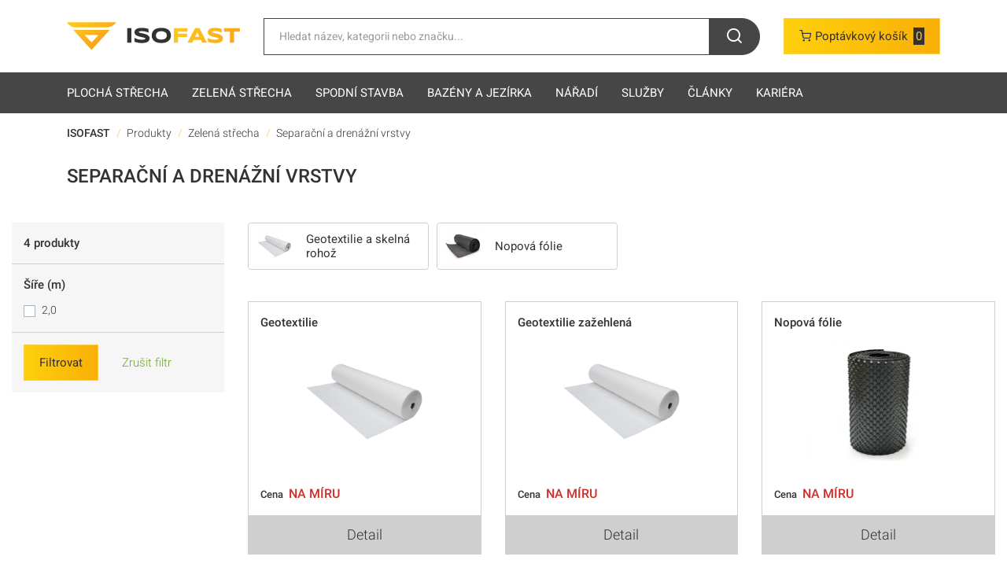

--- FILE ---
content_type: text/html; charset=utf-8
request_url: https://www.isofast.cz/kategorie/zelena-strecha/separacni-a-drenazni-vrstvy
body_size: 16952
content:
<!DOCTYPE html>
<html lang="cs">
<head>
	<title>Separační a drenážní vrstvy | ISOFAST</title>
	<link rel="apple-touch-icon" sizes="180x180" href="/assets/favicon_isofast/apple-touch-icon-5c306e18de533e236e1ef312ed84d3bf130c44b7d7ec149333a6fb3b588bec1e.png">
<link rel="icon" type="image/png" sizes="32x32" href="/assets/favicon_isofast/favicon-32x32-47b62f602b703d8eb5680a71c91ddff7f1b182333712a1dac0d0647194527602.png">
<link rel="icon" type="image/png" sizes="16x16" href="/assets/favicon_isofast/favicon-16x16-9c441e1152da78f2b0ca66b2f9f5e02ebae6cc483ffb510cdc57723d250c1827.png">
<link rel="manifest" href="/assets/favicon_isofast/site-af97b228be8fafdfdf2804f22b21489490bcfa939976758357366d6f97a88c39.webmanifest">
<link rel="mask-icon" href="/assets/favicon_isofast/safari-pinned-tab-cdbe1148594e0920669ff8ecee1f4ff958b0121e92245d0b0bb8685ee3c907a9.svg" color="#fdb81b">
<link rel="shortcut icon" href="/assets/favicon_isofast/favicon-95cadcb000232dfdc60df5dcfb4df84bf46f2820fe696af1076d03d7f056487a.ico">
<meta name="msapplication-TileColor" content="#ffffff">
<meta name="msapplication-config" content="/assets/favicon_isofast/browserconfig-aa21167d1250fff50e234c44995ed4bbff1f0d630a562f30b71f126d73e8e047.xml">
<meta name="theme-color" content="#ffffff">
	<meta name="viewport" content="width=device-width, initial-scale=1, maximum-scale=1">
	<meta http-equiv="X-UA-Compatible" content="IE=edge">

	<link rel="stylesheet" href="/assets/isofast-df76c3ff56a19b4f35efafd86451d638391e9c7c129e906fc133ec6e42a43e07.css" media="all" />
	<meta name="csrf-param" content="authenticity_token" />
<meta name="csrf-token" content="zb0PNYB5o-jTobpEv4YnuHxMF2tvdBnsECMOacAB03VgQqZJ11jGxG0dcd-fFlV9qMj3g0RfPVfvoQ4stgxFIA" />
	

	<style>@font-face{font-family:Roboto;font-style:normal;font-weight:300;font-display:swap;src:url(https://fonts.gstatic.com/s/roboto/v27/KFOlCnqEu92Fr1MmSU5fChc4AMP6lbBP.woff2) format('woff2');unicode-range:U+0100-024F,U+0259,U+1E00-1EFF,U+2020,U+20A0-20AB,U+20AD-20CF,U+2113,U+2C60-2C7F,U+A720-A7FF}@font-face{font-family:Roboto;font-style:normal;font-weight:300;font-display:swap;src:url(https://fonts.gstatic.com/s/roboto/v27/KFOlCnqEu92Fr1MmSU5fBBc4AMP6lQ.woff2) format('woff2');unicode-range:U+0000-00FF,U+0131,U+0152-0153,U+02BB-02BC,U+02C6,U+02DA,U+02DC,U+2000-206F,U+2074,U+20AC,U+2122,U+2191,U+2193,U+2212,U+2215,U+FEFF,U+FFFD}</style>
	<style>@font-face{font-family:Roboto;font-style:normal;font-weight:400;font-display:swap;src:url(https://fonts.gstatic.com/s/roboto/v27/KFOmCnqEu92Fr1Mu7GxKKTU1Kvnz.woff2) format('woff2');unicode-range:U+0100-024F,U+0259,U+1E00-1EFF,U+2020,U+20A0-20AB,U+20AD-20CF,U+2113,U+2C60-2C7F,U+A720-A7FF}@font-face{font-family:Roboto;font-style:normal;font-weight:400;font-display:swap;src:url(https://fonts.gstatic.com/s/roboto/v27/KFOmCnqEu92Fr1Mu4mxKKTU1Kg.woff2) format('woff2');unicode-range:U+0000-00FF,U+0131,U+0152-0153,U+02BB-02BC,U+02C6,U+02DA,U+02DC,U+2000-206F,U+2074,U+20AC,U+2122,U+2191,U+2193,U+2212,U+2215,U+FEFF,U+FFFD}</style>
	<style>@font-face{font-family:Roboto;font-style:normal;font-weight:500;font-display:swap;src:url(https://fonts.gstatic.com/s/roboto/v27/KFOlCnqEu92Fr1MmEU9fChc4AMP6lbBP.woff2) format('woff2');unicode-range:U+0100-024F,U+0259,U+1E00-1EFF,U+2020,U+20A0-20AB,U+20AD-20CF,U+2113,U+2C60-2C7F,U+A720-A7FF}@font-face{font-family:Roboto;font-style:normal;font-weight:500;font-display:swap;src:url(https://fonts.gstatic.com/s/roboto/v27/KFOlCnqEu92Fr1MmEU9fBBc4AMP6lQ.woff2) format('woff2');unicode-range:U+0000-00FF,U+0131,U+0152-0153,U+02BB-02BC,U+02C6,U+02DA,U+02DC,U+2000-206F,U+2074,U+20AC,U+2122,U+2191,U+2193,U+2212,U+2215,U+FEFF,U+FFFD}</style>

		<link rel="search" href="https://www.isofast.cz/assets/search-a61153da8aa86649bfea1c1a415d583460309044697f4ab025b760bfd93b3e8b.xml" type="application/opensearchdescription+xml" title="ISOFAST"/>
</head>
<body class="">

<div class='announcements'>
</div>


<div class='page-header'>
<div class='container-fluid-xl'>
<div class='row align-items-center'>
<div class='col col-md-auto order-md-1'>
<a class="page-logo" href="/"><img alt="isofast" width="200" height="32" src="/assets/logo_isofast-0c90e0862b7f9be7d0bc3fee4dbcf31ddcd1321e73e9ea8e56fe7d0fe7346817.svg" />
</a></div>
<div class='col-auto order-md-3'>
<span id='snippet-cart_button'><a class="btn btn-secondary page-cart-btn" href="/cart"><span class="icm icm-shopping-cart"></span> 
<span class='title'>Poptávkový košík</span>
<span class='quantity'>0</span>
</a></span>
 
<a class="btn btn-outline-dark page-hamburger" data-slide="#page-navigation" href="#"><span class="icm icm-align-justify"></span> 
</a></div>
<div class='col-12 col-md order-md-2'>
<div class='page-search-bar'>
<form role="form" class="page-header-search" action="/vyhledat" accept-charset="UTF-8" method="get"><div class="form-group form-row mb-0"><label class="sr-only col-form-label col-auto" for="search-field">Hledat</label><div class="col"><div class="input-group"><input id="search-field" placeholder="Hledat název, kategorii nebo značku..." autocomplete="off" name="q" class="form-control" type="text" /><div class="input-group-append"><button type="submit" id="submit" class="btn btn-sm"><span class="icm icm-search icm-lg"></span> </button></div></div></div></div>
</form></div>
</div>
</div>
</div>
</div>
<div class='page-navigation' id='page-navigation'>
<ul>
<li class='has-submenu'>
<a href="/kategorie/plocha-strecha">Plochá střecha
</a><div class='page-navigation-submenu page-navigation-megamenu'>
<ul>
<li>
<span class='header'>
<span class='icon'>
<a href="/kategorie/plocha-strecha/hydroizolace"><picture><source type="image/webp" srcset="https://www.isofast.cz/rails/active_storage/representations/proxy/eyJfcmFpbHMiOnsibWVzc2FnZSI6IkJBaHBBbk1JIiwiZXhwIjpudWxsLCJwdXIiOiJibG9iX2lkIn19--5c2730e80e61b4cd5e8ed6cc2548da6d10265319/[base64]--1d3a059be10eacf486d367125cf2c12cb1ec329b/Untitled4.png 1x, https://www.isofast.cz/rails/active_storage/representations/proxy/eyJfcmFpbHMiOnsibWVzc2FnZSI6IkJBaHBBbk1JIiwiZXhwIjpudWxsLCJwdXIiOiJibG9iX2lkIn19--5c2730e80e61b4cd5e8ed6cc2548da6d10265319/[base64]--b68853676e1ed0946baf9595bfb0d4fdac9bafb1/Untitled4.png 2x"><img alt="Hydroizolace" loading="lazy" width="179" height="200" class="img-png" srcset="https://www.isofast.cz/rails/active_storage/representations/proxy/eyJfcmFpbHMiOnsibWVzc2FnZSI6IkJBaHBBbk1JIiwiZXhwIjpudWxsLCJwdXIiOiJibG9iX2lkIn19--5c2730e80e61b4cd5e8ed6cc2548da6d10265319/[base64]/Untitled4.png 1x, https://www.isofast.cz/rails/active_storage/representations/proxy/eyJfcmFpbHMiOnsibWVzc2FnZSI6IkJBaHBBbk1JIiwiZXhwIjpudWxsLCJwdXIiOiJibG9iX2lkIn19--5c2730e80e61b4cd5e8ed6cc2548da6d10265319/[base64]--6363a1cb8d60148b82633817ab5e4cd7dabf39d1/Untitled4.png 2x" src="https://www.isofast.cz/rails/active_storage/representations/proxy/eyJfcmFpbHMiOnsibWVzc2FnZSI6IkJBaHBBbk1JIiwiZXhwIjpudWxsLCJwdXIiOiJibG9iX2lkIn19--5c2730e80e61b4cd5e8ed6cc2548da6d10265319/[base64]/Untitled4.png" /></picture>
</a></span>
<span class='title'>
<a class="text-body" href="/kategorie/plocha-strecha/hydroizolace">Hydroizolace
</a></span>
</span>
<ul>
<li>
<a class="text-body" href="/kategorie/plocha-strecha/hydroizolace/pvc-folie">PVC fólie
</a></li>
<li>
<a class="text-body" href="/kategorie/plocha-strecha/hydroizolace/tpo-fpo-a-epdm-folie">TPO/FPO a EPDM fólie 
</a></li>
<li>
<a class="text-body" href="/kategorie/plocha-strecha/hydroizolace/asfaltove-pasy">Asfaltové pásy
</a></li>
<li>
<a class="text-body" href="/kategorie/plocha-strecha/hydroizolace/tekute-hydroizolace">Tekuté hydroizolace
</a></li>
<li>
<a class="text-body" href="/kategorie/plocha-strecha/hydroizolace/tvarovky-a-manzety">Tvarovky a manžety
</a></li>
</ul>
<span class='more'>
<a href="/kategorie/plocha-strecha/hydroizolace">Další kategorie
<span class="icm icm-chevron-right"></span> 
</a></span>
</li>
<li>
<span class='header'>
<span class='icon'>
<a href="/kategorie/plocha-strecha/tepelne-izolace"><picture><source type="image/webp" srcset="https://www.isofast.cz/rails/active_storage/representations/proxy/eyJfcmFpbHMiOnsibWVzc2FnZSI6IkJBaHBDUT09IiwiZXhwIjpudWxsLCJwdXIiOiJibG9iX2lkIn19--e1a445ad63dfd05e27bcf06084f064c396d235e8/[base64]--1d3a059be10eacf486d367125cf2c12cb1ec329b/tepelna.png 1x, https://www.isofast.cz/rails/active_storage/representations/proxy/eyJfcmFpbHMiOnsibWVzc2FnZSI6IkJBaHBDUT09IiwiZXhwIjpudWxsLCJwdXIiOiJibG9iX2lkIn19--e1a445ad63dfd05e27bcf06084f064c396d235e8/[base64]--b68853676e1ed0946baf9595bfb0d4fdac9bafb1/tepelna.png 2x"><img alt="Tepelné izolace" loading="lazy" width="200" height="200" class="img-png" srcset="https://www.isofast.cz/rails/active_storage/representations/proxy/eyJfcmFpbHMiOnsibWVzc2FnZSI6IkJBaHBDUT09IiwiZXhwIjpudWxsLCJwdXIiOiJibG9iX2lkIn19--e1a445ad63dfd05e27bcf06084f064c396d235e8/[base64]/tepelna.png 1x, https://www.isofast.cz/rails/active_storage/representations/proxy/eyJfcmFpbHMiOnsibWVzc2FnZSI6IkJBaHBDUT09IiwiZXhwIjpudWxsLCJwdXIiOiJibG9iX2lkIn19--e1a445ad63dfd05e27bcf06084f064c396d235e8/[base64]--6363a1cb8d60148b82633817ab5e4cd7dabf39d1/tepelna.png 2x" src="https://www.isofast.cz/rails/active_storage/representations/proxy/eyJfcmFpbHMiOnsibWVzc2FnZSI6IkJBaHBDUT09IiwiZXhwIjpudWxsLCJwdXIiOiJibG9iX2lkIn19--e1a445ad63dfd05e27bcf06084f064c396d235e8/[base64]/tepelna.png" /></picture>
</a></span>
<span class='title'>
<a class="text-body" href="/kategorie/plocha-strecha/tepelne-izolace">Tepelné izolace
</a></span>
</span>
<ul>
<li>
<a class="text-body" href="/kategorie/plocha-strecha/tepelne-izolace/polystyren-eps-a-xps">Polystyren EPS a XPS
</a></li>
<li>
<a class="text-body" href="/kategorie/plocha-strecha/tepelne-izolace/mineralni-vata">Minerální vata
</a></li>
</ul>
<span class='more'>
<a href="/kategorie/plocha-strecha/tepelne-izolace">Další kategorie
<span class="icm icm-chevron-right"></span> 
</a></span>
</li>
<li>
<span class='header'>
<span class='icon'>
<a href="/kategorie/plocha-strecha/separacni-a-drenazni-vrstvy"><picture><source type="image/webp" srcset="https://www.isofast.cz/rails/active_storage/representations/proxy/eyJfcmFpbHMiOnsibWVzc2FnZSI6IkJBaHBBcDBNIiwiZXhwIjpudWxsLCJwdXIiOiJibG9iX2lkIn19--3eb7cf993c0cca2d4cdcf88e7ca3d59bfd7bf0c5/[base64]--1d3a059be10eacf486d367125cf2c12cb1ec329b/Untitled_g.png 1x, https://www.isofast.cz/rails/active_storage/representations/proxy/eyJfcmFpbHMiOnsibWVzc2FnZSI6IkJBaHBBcDBNIiwiZXhwIjpudWxsLCJwdXIiOiJibG9iX2lkIn19--3eb7cf993c0cca2d4cdcf88e7ca3d59bfd7bf0c5/[base64]--b68853676e1ed0946baf9595bfb0d4fdac9bafb1/Untitled_g.png 2x"><img alt="Separační a drenážní vrstvy" loading="lazy" width="179" height="200" class="img-png" srcset="https://www.isofast.cz/rails/active_storage/representations/proxy/eyJfcmFpbHMiOnsibWVzc2FnZSI6IkJBaHBBcDBNIiwiZXhwIjpudWxsLCJwdXIiOiJibG9iX2lkIn19--3eb7cf993c0cca2d4cdcf88e7ca3d59bfd7bf0c5/[base64]/Untitled_g.png 1x, https://www.isofast.cz/rails/active_storage/representations/proxy/eyJfcmFpbHMiOnsibWVzc2FnZSI6IkJBaHBBcDBNIiwiZXhwIjpudWxsLCJwdXIiOiJibG9iX2lkIn19--3eb7cf993c0cca2d4cdcf88e7ca3d59bfd7bf0c5/[base64]--6363a1cb8d60148b82633817ab5e4cd7dabf39d1/Untitled_g.png 2x" src="https://www.isofast.cz/rails/active_storage/representations/proxy/eyJfcmFpbHMiOnsibWVzc2FnZSI6IkJBaHBBcDBNIiwiZXhwIjpudWxsLCJwdXIiOiJibG9iX2lkIn19--3eb7cf993c0cca2d4cdcf88e7ca3d59bfd7bf0c5/[base64]/Untitled_g.png" /></picture>
</a></span>
<span class='title'>
<a class="text-body" href="/kategorie/plocha-strecha/separacni-a-drenazni-vrstvy">Separační a drenážní vrstvy
</a></span>
</span>
<ul>
<li>
<a class="text-body" href="/kategorie/plocha-strecha/separacni-a-drenazni-vrstvy/geotextilie-a-skelna-rohoz">Geotextilie a skelná rohož
</a></li>
<li>
<a class="text-body" href="/kategorie/plocha-strecha/separacni-a-drenazni-vrstvy/nopove-folie">Nopové fólie
</a></li>
</ul>
<span class='more'>
<a href="/kategorie/plocha-strecha/separacni-a-drenazni-vrstvy">Další kategorie
<span class="icm icm-chevron-right"></span> 
</a></span>
</li>
<li>
<span class='header'>
<span class='icon'>
<a href="/kategorie/plocha-strecha/parozabrany"><picture><source type="image/webp" srcset="https://www.isofast.cz/rails/active_storage/representations/proxy/eyJfcmFpbHMiOnsibWVzc2FnZSI6IkJBaHBBbW9JIiwiZXhwIjpudWxsLCJwdXIiOiJibG9iX2lkIn19--eb25fc35ff9a2504a81fd7f1d512d126147355ef/[base64]--1d3a059be10eacf486d367125cf2c12cb1ec329b/Untitled.png 1x, https://www.isofast.cz/rails/active_storage/representations/proxy/eyJfcmFpbHMiOnsibWVzc2FnZSI6IkJBaHBBbW9JIiwiZXhwIjpudWxsLCJwdXIiOiJibG9iX2lkIn19--eb25fc35ff9a2504a81fd7f1d512d126147355ef/[base64]--b68853676e1ed0946baf9595bfb0d4fdac9bafb1/Untitled.png 2x"><img alt="Parozábrany " loading="lazy" width="179" height="200" class="img-png" srcset="https://www.isofast.cz/rails/active_storage/representations/proxy/eyJfcmFpbHMiOnsibWVzc2FnZSI6IkJBaHBBbW9JIiwiZXhwIjpudWxsLCJwdXIiOiJibG9iX2lkIn19--eb25fc35ff9a2504a81fd7f1d512d126147355ef/[base64]/Untitled.png 1x, https://www.isofast.cz/rails/active_storage/representations/proxy/eyJfcmFpbHMiOnsibWVzc2FnZSI6IkJBaHBBbW9JIiwiZXhwIjpudWxsLCJwdXIiOiJibG9iX2lkIn19--eb25fc35ff9a2504a81fd7f1d512d126147355ef/[base64]--6363a1cb8d60148b82633817ab5e4cd7dabf39d1/Untitled.png 2x" src="https://www.isofast.cz/rails/active_storage/representations/proxy/eyJfcmFpbHMiOnsibWVzc2FnZSI6IkJBaHBBbW9JIiwiZXhwIjpudWxsLCJwdXIiOiJibG9iX2lkIn19--eb25fc35ff9a2504a81fd7f1d512d126147355ef/[base64]/Untitled.png" /></picture>
</a></span>
<span class='title'>
<a class="text-body" href="/kategorie/plocha-strecha/parozabrany">Parozábrany 
</a></span>
</span>
<ul>
<li>
<a class="text-body" href="/kategorie/plocha-strecha/parozabrany/pe-parotesne-zabrany">PE parotěsné zábrany
</a></li>
<li>
<a class="text-body" href="/kategorie/plocha-strecha/parozabrany/asfaltove-parotesne-zabrany">Asfaltové parotěsné zábrany
</a></li>
<li>
<a class="text-body" href="/kategorie/plocha-strecha/parozabrany/pasky-pro-parozabrany">Pásky pro parozábrany
</a></li>
</ul>
<span class='more'>
<a href="/kategorie/plocha-strecha/parozabrany">Další kategorie
<span class="icm icm-chevron-right"></span> 
</a></span>
</li>
<li>
<span class='header'>
<span class='icon'>
<a href="/kategorie/plocha-strecha/plechy-a-profily"><picture><source type="image/webp" srcset="https://www.isofast.cz/rails/active_storage/representations/proxy/eyJfcmFpbHMiOnsibWVzc2FnZSI6IkJBaHBBb0lJIiwiZXhwIjpudWxsLCJwdXIiOiJibG9iX2lkIn19--8bc436ffdb432e6d99e0db4fd20de0225191981b/[base64]--1d3a059be10eacf486d367125cf2c12cb1ec329b/Untitled7.png 1x, https://www.isofast.cz/rails/active_storage/representations/proxy/eyJfcmFpbHMiOnsibWVzc2FnZSI6IkJBaHBBb0lJIiwiZXhwIjpudWxsLCJwdXIiOiJibG9iX2lkIn19--8bc436ffdb432e6d99e0db4fd20de0225191981b/[base64]--b68853676e1ed0946baf9595bfb0d4fdac9bafb1/Untitled7.png 2x"><img alt="Plechy a profily" loading="lazy" width="179" height="200" class="img-png" srcset="https://www.isofast.cz/rails/active_storage/representations/proxy/eyJfcmFpbHMiOnsibWVzc2FnZSI6IkJBaHBBb0lJIiwiZXhwIjpudWxsLCJwdXIiOiJibG9iX2lkIn19--8bc436ffdb432e6d99e0db4fd20de0225191981b/[base64]/Untitled7.png 1x, https://www.isofast.cz/rails/active_storage/representations/proxy/eyJfcmFpbHMiOnsibWVzc2FnZSI6IkJBaHBBb0lJIiwiZXhwIjpudWxsLCJwdXIiOiJibG9iX2lkIn19--8bc436ffdb432e6d99e0db4fd20de0225191981b/[base64]--6363a1cb8d60148b82633817ab5e4cd7dabf39d1/Untitled7.png 2x" src="https://www.isofast.cz/rails/active_storage/representations/proxy/eyJfcmFpbHMiOnsibWVzc2FnZSI6IkJBaHBBb0lJIiwiZXhwIjpudWxsLCJwdXIiOiJibG9iX2lkIn19--8bc436ffdb432e6d99e0db4fd20de0225191981b/[base64]/Untitled7.png" /></picture>
</a></span>
<span class='title'>
<a class="text-body" href="/kategorie/plocha-strecha/plechy-a-profily">Plechy a profily
</a></span>
</span>
<ul>
<li>
<a class="text-body" href="/kategorie/plocha-strecha/plechy-a-profily/poplastovane-plechy">Poplastované plechy
</a></li>
<li>
<a class="text-body" href="/kategorie/plocha-strecha/plechy-a-profily/kacirkove-listy">Kačírkové lišty
</a></li>
</ul>
<span class='more'>
<a href="/kategorie/plocha-strecha/plechy-a-profily">Další kategorie
<span class="icm icm-chevron-right"></span> 
</a></span>
</li>
<li>
<span class='header'>
<span class='icon'>
<a href="/kategorie/plocha-strecha/kotevni-a-upevnovaci-technika"><picture><source type="image/webp" srcset="https://www.isofast.cz/rails/active_storage/representations/proxy/eyJfcmFpbHMiOnsibWVzc2FnZSI6IkJBaHBBcFVJIiwiZXhwIjpudWxsLCJwdXIiOiJibG9iX2lkIn19--47543b749bc731858bb94b3e7359ee9db8435214/[base64]--1d3a059be10eacf486d367125cf2c12cb1ec329b/Untitled10.png 1x, https://www.isofast.cz/rails/active_storage/representations/proxy/eyJfcmFpbHMiOnsibWVzc2FnZSI6IkJBaHBBcFVJIiwiZXhwIjpudWxsLCJwdXIiOiJibG9iX2lkIn19--47543b749bc731858bb94b3e7359ee9db8435214/[base64]--b68853676e1ed0946baf9595bfb0d4fdac9bafb1/Untitled10.png 2x"><img alt="Kotevní a upevňovací technika" loading="lazy" width="179" height="200" class="img-png" srcset="https://www.isofast.cz/rails/active_storage/representations/proxy/eyJfcmFpbHMiOnsibWVzc2FnZSI6IkJBaHBBcFVJIiwiZXhwIjpudWxsLCJwdXIiOiJibG9iX2lkIn19--47543b749bc731858bb94b3e7359ee9db8435214/[base64]/Untitled10.png 1x, https://www.isofast.cz/rails/active_storage/representations/proxy/eyJfcmFpbHMiOnsibWVzc2FnZSI6IkJBaHBBcFVJIiwiZXhwIjpudWxsLCJwdXIiOiJibG9iX2lkIn19--47543b749bc731858bb94b3e7359ee9db8435214/[base64]--6363a1cb8d60148b82633817ab5e4cd7dabf39d1/Untitled10.png 2x" src="https://www.isofast.cz/rails/active_storage/representations/proxy/eyJfcmFpbHMiOnsibWVzc2FnZSI6IkJBaHBBcFVJIiwiZXhwIjpudWxsLCJwdXIiOiJibG9iX2lkIn19--47543b749bc731858bb94b3e7359ee9db8435214/[base64]/Untitled10.png" /></picture>
</a></span>
<span class='title'>
<a class="text-body" href="/kategorie/plocha-strecha/kotevni-a-upevnovaci-technika">Kotevní a upevňovací technika
</a></span>
</span>
<ul>
<li>
<a class="text-body" href="/kategorie/plocha-strecha/kotevni-a-upevnovaci-technika/kotveni-plochych-strech">Kotvení plochých střech
</a></li>
<li>
<a class="text-body" href="/kategorie/plocha-strecha/kotevni-a-upevnovaci-technika/kotveni-plechu-a-panelu">Kotvení plechů a panelů
</a></li>
<li>
<a class="text-body" href="/kategorie/plocha-strecha/kotevni-a-upevnovaci-technika/ostatni-spojovaci-materialy">Ostatní spojovací materiály
</a></li>
<li>
<a class="text-body" href="/kategorie/plocha-strecha/kotevni-a-upevnovaci-technika/doplnky-a-prislusenstvi">Doplňky a příslušenství
</a></li>
</ul>
<span class='more'>
<a href="/kategorie/plocha-strecha/kotevni-a-upevnovaci-technika">Další kategorie
<span class="icm icm-chevron-right"></span> 
</a></span>
</li>
<li>
<span class='header'>
<span class='icon'>
<a href="/kategorie/plocha-strecha/odvodneni"><picture><source type="image/webp" srcset="https://www.isofast.cz/rails/active_storage/representations/proxy/eyJfcmFpbHMiOnsibWVzc2FnZSI6IkJBaHBBcGdJIiwiZXhwIjpudWxsLCJwdXIiOiJibG9iX2lkIn19--1eac49079f9573be92399b41f38d3f1cc73c67f9/[base64]--1d3a059be10eacf486d367125cf2c12cb1ec329b/Untitled11.png 1x, https://www.isofast.cz/rails/active_storage/representations/proxy/eyJfcmFpbHMiOnsibWVzc2FnZSI6IkJBaHBBcGdJIiwiZXhwIjpudWxsLCJwdXIiOiJibG9iX2lkIn19--1eac49079f9573be92399b41f38d3f1cc73c67f9/[base64]--b68853676e1ed0946baf9595bfb0d4fdac9bafb1/Untitled11.png 2x"><img alt="Odvodnění" loading="lazy" width="179" height="200" class="img-png" srcset="https://www.isofast.cz/rails/active_storage/representations/proxy/eyJfcmFpbHMiOnsibWVzc2FnZSI6IkJBaHBBcGdJIiwiZXhwIjpudWxsLCJwdXIiOiJibG9iX2lkIn19--1eac49079f9573be92399b41f38d3f1cc73c67f9/[base64]/Untitled11.png 1x, https://www.isofast.cz/rails/active_storage/representations/proxy/eyJfcmFpbHMiOnsibWVzc2FnZSI6IkJBaHBBcGdJIiwiZXhwIjpudWxsLCJwdXIiOiJibG9iX2lkIn19--1eac49079f9573be92399b41f38d3f1cc73c67f9/[base64]--6363a1cb8d60148b82633817ab5e4cd7dabf39d1/Untitled11.png 2x" src="https://www.isofast.cz/rails/active_storage/representations/proxy/eyJfcmFpbHMiOnsibWVzc2FnZSI6IkJBaHBBcGdJIiwiZXhwIjpudWxsLCJwdXIiOiJibG9iX2lkIn19--1eac49079f9573be92399b41f38d3f1cc73c67f9/[base64]/Untitled11.png" /></picture>
</a></span>
<span class='title'>
<a class="text-body" href="/kategorie/plocha-strecha/odvodneni">Odvodnění
</a></span>
</span>
<ul>
<li>
<a class="text-body" href="/kategorie/plocha-strecha/odvodneni/nerezovy-system-jual">Nerezový systém JUAL
</a></li>
<li>
<a class="text-body" href="/kategorie/plocha-strecha/odvodneni/svisle-vpusti">Svislé vpusti 
</a></li>
<li>
<a class="text-body" href="/kategorie/plocha-strecha/odvodneni/bocni-chrlice">Boční chrliče 
</a></li>
<li>
<a class="text-body" href="/kategorie/plocha-strecha/odvodneni/sanacni-vpusti">Sanační vpusti 
</a></li>
<li>
<a class="text-body" href="/kategorie/plocha-strecha/odvodneni/pojistne-prepady">Pojistné přepady 
</a></li>
<li>
<a class="text-body" href="/kategorie/plocha-strecha/odvodneni/vyhrivane-vpusti">Vyhřívané vpusti 
</a></li>
<li>
<a class="text-body" href="/kategorie/plocha-strecha/odvodneni/vodorovne-vpusti">Vodorovné vpusti 
</a></li>
<li>
<a class="text-body" href="/kategorie/plocha-strecha/odvodneni/dvoustupnove-vpusti">Dvoustupňové vpusti 
</a></li>
<li>
<a class="text-body" href="/kategorie/plocha-strecha/odvodneni/balkonove-a-terasove-vpusti">Balkónové a terasové vpusti
</a></li>
<li>
<a class="text-body" href="/kategorie/plocha-strecha/odvodneni/doplnky-a-prislusenstvi">Doplňky a příslušenství
</a></li>
</ul>
<span class='more'>
<a href="/kategorie/plocha-strecha/odvodneni">Další kategorie
<span class="icm icm-chevron-right"></span> 
</a></span>
</li>
<li>
<span class='header'>
<span class='icon'>
<a href="/kategorie/plocha-strecha/odvetrani-a-prostupy"><picture><source type="image/webp" srcset="https://www.isofast.cz/rails/active_storage/representations/proxy/eyJfcmFpbHMiOnsibWVzc2FnZSI6IkJBaHBBcUVJIiwiZXhwIjpudWxsLCJwdXIiOiJibG9iX2lkIn19--826819424d612a47e22de1ad6d4088c4179e32e1/[base64]--1d3a059be10eacf486d367125cf2c12cb1ec329b/Untitled13.png 1x, https://www.isofast.cz/rails/active_storage/representations/proxy/eyJfcmFpbHMiOnsibWVzc2FnZSI6IkJBaHBBcUVJIiwiZXhwIjpudWxsLCJwdXIiOiJibG9iX2lkIn19--826819424d612a47e22de1ad6d4088c4179e32e1/[base64]--b68853676e1ed0946baf9595bfb0d4fdac9bafb1/Untitled13.png 2x"><img alt="Odvětrání  a prostupy" loading="lazy" width="179" height="200" class="img-png" srcset="https://www.isofast.cz/rails/active_storage/representations/proxy/eyJfcmFpbHMiOnsibWVzc2FnZSI6IkJBaHBBcUVJIiwiZXhwIjpudWxsLCJwdXIiOiJibG9iX2lkIn19--826819424d612a47e22de1ad6d4088c4179e32e1/[base64]/Untitled13.png 1x, https://www.isofast.cz/rails/active_storage/representations/proxy/eyJfcmFpbHMiOnsibWVzc2FnZSI6IkJBaHBBcUVJIiwiZXhwIjpudWxsLCJwdXIiOiJibG9iX2lkIn19--826819424d612a47e22de1ad6d4088c4179e32e1/[base64]--6363a1cb8d60148b82633817ab5e4cd7dabf39d1/Untitled13.png 2x" src="https://www.isofast.cz/rails/active_storage/representations/proxy/eyJfcmFpbHMiOnsibWVzc2FnZSI6IkJBaHBBcUVJIiwiZXhwIjpudWxsLCJwdXIiOiJibG9iX2lkIn19--826819424d612a47e22de1ad6d4088c4179e32e1/[base64]/Untitled13.png" /></picture>
</a></span>
<span class='title'>
<a class="text-body" href="/kategorie/plocha-strecha/odvetrani-a-prostupy">Odvětrání  a prostupy
</a></span>
</span>
<ul>
<li>
<a class="text-body" href="/kategorie/plocha-strecha/odvetrani-a-prostupy/odvetravaci-kominky">Odvětrávací komínky
</a></li>
<li>
<a class="text-body" href="/kategorie/plocha-strecha/odvetrani-a-prostupy/odvetrani-kanalizace"> Odvětrání kanalizace
</a></li>
<li>
<a class="text-body" href="/kategorie/plocha-strecha/odvetrani-a-prostupy/ventilacni-turbiny">Ventilační turbíny
</a></li>
<li>
<a class="text-body" href="/kategorie/plocha-strecha/odvetrani-a-prostupy/kabelove-prostupy">Kabelové prostupy
</a></li>
</ul>
<span class='more'>
<a href="/kategorie/plocha-strecha/odvetrani-a-prostupy">Další kategorie
<span class="icm icm-chevron-right"></span> 
</a></span>
</li>
<li>
<span class='header'>
<span class='icon'>
<a href="/kategorie/plocha-strecha/zachytne-bezpecnostni-systemy"><picture><source type="image/webp" srcset="https://www.isofast.cz/rails/active_storage/representations/proxy/eyJfcmFpbHMiOnsibWVzc2FnZSI6IkJBaHBBb29JIiwiZXhwIjpudWxsLCJwdXIiOiJibG9iX2lkIn19--56088e83ff602e91c0ec3b2500f1234c40f2ade0/[base64]--1d3a059be10eacf486d367125cf2c12cb1ec329b/Untitled9.png 1x, https://www.isofast.cz/rails/active_storage/representations/proxy/eyJfcmFpbHMiOnsibWVzc2FnZSI6IkJBaHBBb29JIiwiZXhwIjpudWxsLCJwdXIiOiJibG9iX2lkIn19--56088e83ff602e91c0ec3b2500f1234c40f2ade0/[base64]--b68853676e1ed0946baf9595bfb0d4fdac9bafb1/Untitled9.png 2x"><img alt="Záchytné bezpečnostní systémy" loading="lazy" width="179" height="200" class="img-png" srcset="https://www.isofast.cz/rails/active_storage/representations/proxy/eyJfcmFpbHMiOnsibWVzc2FnZSI6IkJBaHBBb29JIiwiZXhwIjpudWxsLCJwdXIiOiJibG9iX2lkIn19--56088e83ff602e91c0ec3b2500f1234c40f2ade0/[base64]/Untitled9.png 1x, https://www.isofast.cz/rails/active_storage/representations/proxy/eyJfcmFpbHMiOnsibWVzc2FnZSI6IkJBaHBBb29JIiwiZXhwIjpudWxsLCJwdXIiOiJibG9iX2lkIn19--56088e83ff602e91c0ec3b2500f1234c40f2ade0/[base64]--6363a1cb8d60148b82633817ab5e4cd7dabf39d1/Untitled9.png 2x" src="https://www.isofast.cz/rails/active_storage/representations/proxy/eyJfcmFpbHMiOnsibWVzc2FnZSI6IkJBaHBBb29JIiwiZXhwIjpudWxsLCJwdXIiOiJibG9iX2lkIn19--56088e83ff602e91c0ec3b2500f1234c40f2ade0/[base64]/Untitled9.png" /></picture>
</a></span>
<span class='title'>
<a class="text-body" href="/kategorie/plocha-strecha/zachytne-bezpecnostni-systemy">Záchytné bezpečnostní systémy
</a></span>
</span>
<ul>
<li>
<a class="text-body" href="/kategorie/plocha-strecha/zachytne-bezpecnostni-systemy/trapezove-a-sendvicove-konstrukce">Trapézové a sendvičové konstrukce
</a></li>
<li>
<a class="text-body" href="/kategorie/plocha-strecha/zachytne-bezpecnostni-systemy/betonove-konstrukce">Betonové konstrukce
</a></li>
<li>
<a class="text-body" href="/kategorie/plocha-strecha/zachytne-bezpecnostni-systemy/drevene-konstrukce">Dřevěné konstrukce
</a></li>
<li>
<a class="text-body" href="/kategorie/plocha-strecha/zachytne-bezpecnostni-systemy/ocelove-konstrukce">Ocelové konstrukce
</a></li>
<li>
<a class="text-body" href="/kategorie/plocha-strecha/zachytne-bezpecnostni-systemy/sikme-strechy">Šikmé střechy
</a></li>
<li>
<a class="text-body" href="/kategorie/plocha-strecha/zachytne-bezpecnostni-systemy/ostatni-zachytne-prvky">Ostatní záchytné prvky
</a></li>
<li>
<a class="text-body" href="/kategorie/plocha-strecha/zachytne-bezpecnostni-systemy/doplnky-a-prislusenstvi">Doplňky a příslušenství
</a></li>
</ul>
<span class='more'>
<a href="/kategorie/plocha-strecha/zachytne-bezpecnostni-systemy">Další kategorie
<span class="icm icm-chevron-right"></span> 
</a></span>
</li>
<li>
<span class='header'>
<span class='icon'>
<a href="/kategorie/plocha-strecha/terce-a-podlozky"><picture><source type="image/webp" srcset="https://www.isofast.cz/rails/active_storage/representations/proxy/eyJfcmFpbHMiOnsibWVzc2FnZSI6IkJBaHBBcVFJIiwiZXhwIjpudWxsLCJwdXIiOiJibG9iX2lkIn19--da776e70a75bca222a2675e4ca0789271852e30b/[base64]--1d3a059be10eacf486d367125cf2c12cb1ec329b/Untitled14.png 1x, https://www.isofast.cz/rails/active_storage/representations/proxy/eyJfcmFpbHMiOnsibWVzc2FnZSI6IkJBaHBBcVFJIiwiZXhwIjpudWxsLCJwdXIiOiJibG9iX2lkIn19--da776e70a75bca222a2675e4ca0789271852e30b/[base64]--b68853676e1ed0946baf9595bfb0d4fdac9bafb1/Untitled14.png 2x"><img alt="Terče a podložky" loading="lazy" width="179" height="200" class="img-png" srcset="https://www.isofast.cz/rails/active_storage/representations/proxy/eyJfcmFpbHMiOnsibWVzc2FnZSI6IkJBaHBBcVFJIiwiZXhwIjpudWxsLCJwdXIiOiJibG9iX2lkIn19--da776e70a75bca222a2675e4ca0789271852e30b/[base64]/Untitled14.png 1x, https://www.isofast.cz/rails/active_storage/representations/proxy/eyJfcmFpbHMiOnsibWVzc2FnZSI6IkJBaHBBcVFJIiwiZXhwIjpudWxsLCJwdXIiOiJibG9iX2lkIn19--da776e70a75bca222a2675e4ca0789271852e30b/[base64]--6363a1cb8d60148b82633817ab5e4cd7dabf39d1/Untitled14.png 2x" src="https://www.isofast.cz/rails/active_storage/representations/proxy/eyJfcmFpbHMiOnsibWVzc2FnZSI6IkJBaHBBcVFJIiwiZXhwIjpudWxsLCJwdXIiOiJibG9iX2lkIn19--da776e70a75bca222a2675e4ca0789271852e30b/[base64]/Untitled14.png" /></picture>
</a></span>
<span class='title'>
<a class="text-body" href="/kategorie/plocha-strecha/terce-a-podlozky">Terče a podložky
</a></span>
</span>
<ul>
<li>
<a class="text-body" href="/kategorie/plocha-strecha/terce-a-podlozky/terce-s-pevnou-vyskou">Terče s pevnou výškou
</a></li>
<li>
<a class="text-body" href="/kategorie/plocha-strecha/terce-a-podlozky/podlozky-pro-dlazbu">Podložky pro dlažbu
</a></li>
<li>
<a class="text-body" href="/kategorie/plocha-strecha/terce-a-podlozky/podlozky-pro-rost">Podložky pro rošt
</a></li>
</ul>
<span class='more'>
<a href="/kategorie/plocha-strecha/terce-a-podlozky">Další kategorie
<span class="icm icm-chevron-right"></span> 
</a></span>
</li>
<li>
<span class='header'>
<span class='icon'>
<a href="/kategorie/plocha-strecha/upevneni-solarnich-a-stresnich-konstrukci"><picture><source type="image/webp" srcset="https://www.isofast.cz/rails/active_storage/representations/proxy/eyJfcmFpbHMiOnsibWVzc2FnZSI6IkJBaHBBcGhDIiwiZXhwIjpudWxsLCJwdXIiOiJibG9iX2lkIn19--0791fb21647bd52ddd3d881ad27b6da4e3fd20e5/[base64]--1d3a059be10eacf486d367125cf2c12cb1ec329b/Solar.png 1x, https://www.isofast.cz/rails/active_storage/representations/proxy/eyJfcmFpbHMiOnsibWVzc2FnZSI6IkJBaHBBcGhDIiwiZXhwIjpudWxsLCJwdXIiOiJibG9iX2lkIn19--0791fb21647bd52ddd3d881ad27b6da4e3fd20e5/[base64]--b68853676e1ed0946baf9595bfb0d4fdac9bafb1/Solar.png 2x"><img alt="Upevnění solárních a střešních konstrukcí" loading="lazy" width="200" height="145" class="img-png" srcset="https://www.isofast.cz/rails/active_storage/representations/proxy/eyJfcmFpbHMiOnsibWVzc2FnZSI6IkJBaHBBcGhDIiwiZXhwIjpudWxsLCJwdXIiOiJibG9iX2lkIn19--0791fb21647bd52ddd3d881ad27b6da4e3fd20e5/[base64]/Solar.png 1x, https://www.isofast.cz/rails/active_storage/representations/proxy/eyJfcmFpbHMiOnsibWVzc2FnZSI6IkJBaHBBcGhDIiwiZXhwIjpudWxsLCJwdXIiOiJibG9iX2lkIn19--0791fb21647bd52ddd3d881ad27b6da4e3fd20e5/[base64]--6363a1cb8d60148b82633817ab5e4cd7dabf39d1/Solar.png 2x" src="https://www.isofast.cz/rails/active_storage/representations/proxy/eyJfcmFpbHMiOnsibWVzc2FnZSI6IkJBaHBBcGhDIiwiZXhwIjpudWxsLCJwdXIiOiJibG9iX2lkIn19--0791fb21647bd52ddd3d881ad27b6da4e3fd20e5/[base64]/Solar.png" /></picture>
</a></span>
<span class='title'>
<a class="text-body" href="/kategorie/plocha-strecha/upevneni-solarnich-a-stresnich-konstrukci">Upevnění solárních a střešních konstrukcí
</a></span>
</span>
<ul>
<li>
<a class="text-body" href="/kategorie/plocha-strecha/upevneni-solarnich-a-stresnich-konstrukci/upevneni-pro-ploche-strechy">Upevnění pro ploché střechy
</a></li>
<li>
<a class="text-body" href="/kategorie/plocha-strecha/upevneni-solarnich-a-stresnich-konstrukci/upevneni-pro-sikme-strechy">Upevnění pro šikmé střechy
</a></li>
<li>
<a class="text-body" href="/kategorie/plocha-strecha/upevneni-solarnich-a-stresnich-konstrukci/kabelove-prostupy">Kabelové prostupy
</a></li>
</ul>
<span class='more'>
<a href="/kategorie/plocha-strecha/upevneni-solarnich-a-stresnich-konstrukci">Další kategorie
<span class="icm icm-chevron-right"></span> 
</a></span>
</li>
<li>
<span class='header'>
<span class='icon'>
<a href="/kategorie/plocha-strecha/tmely-peny-lepidla-s-stavebni-chemie"><picture><source type="image/webp" srcset="https://www.isofast.cz/rails/active_storage/representations/proxy/eyJfcmFpbHMiOnsibWVzc2FnZSI6IkJBaHBBcWNJIiwiZXhwIjpudWxsLCJwdXIiOiJibG9iX2lkIn19--9be1d33d11c7b61754aac2c34006373997a92021/[base64]--1d3a059be10eacf486d367125cf2c12cb1ec329b/Untitled15.png 1x, https://www.isofast.cz/rails/active_storage/representations/proxy/eyJfcmFpbHMiOnsibWVzc2FnZSI6IkJBaHBBcWNJIiwiZXhwIjpudWxsLCJwdXIiOiJibG9iX2lkIn19--9be1d33d11c7b61754aac2c34006373997a92021/[base64]--b68853676e1ed0946baf9595bfb0d4fdac9bafb1/Untitled15.png 2x"><img alt="Tmely, pěny, lepidla s stavební chemie" loading="lazy" width="179" height="200" class="img-png" srcset="https://www.isofast.cz/rails/active_storage/representations/proxy/eyJfcmFpbHMiOnsibWVzc2FnZSI6IkJBaHBBcWNJIiwiZXhwIjpudWxsLCJwdXIiOiJibG9iX2lkIn19--9be1d33d11c7b61754aac2c34006373997a92021/[base64]/Untitled15.png 1x, https://www.isofast.cz/rails/active_storage/representations/proxy/eyJfcmFpbHMiOnsibWVzc2FnZSI6IkJBaHBBcWNJIiwiZXhwIjpudWxsLCJwdXIiOiJibG9iX2lkIn19--9be1d33d11c7b61754aac2c34006373997a92021/[base64]--6363a1cb8d60148b82633817ab5e4cd7dabf39d1/Untitled15.png 2x" src="https://www.isofast.cz/rails/active_storage/representations/proxy/eyJfcmFpbHMiOnsibWVzc2FnZSI6IkJBaHBBcWNJIiwiZXhwIjpudWxsLCJwdXIiOiJibG9iX2lkIn19--9be1d33d11c7b61754aac2c34006373997a92021/[base64]/Untitled15.png" /></picture>
</a></span>
<span class='title'>
<a class="text-body" href="/kategorie/plocha-strecha/tmely-peny-lepidla-s-stavebni-chemie">Tmely, pěny, lepidla s stavební chemie
</a></span>
</span>
<ul>
<li>
<a class="text-body" href="/kategorie/plocha-strecha/tmely-peny-lepidla-s-stavebni-chemie/tmely">Tmely 
</a></li>
<li>
<a class="text-body" href="/kategorie/plocha-strecha/tmely-peny-lepidla-s-stavebni-chemie/peny">Pěny
</a></li>
<li>
<a class="text-body" href="/kategorie/plocha-strecha/tmely-peny-lepidla-s-stavebni-chemie/lepidla">Lepidla
</a></li>
<li>
<a class="text-body" href="/kategorie/plocha-strecha/tmely-peny-lepidla-s-stavebni-chemie/chemicke-kotvy">Chemické kotvy
</a></li>
<li>
<a class="text-body" href="/kategorie/plocha-strecha/tmely-peny-lepidla-s-stavebni-chemie/doplnky-a-prislusenstvi">Doplňky a příslušenství
</a></li>
</ul>
<span class='more'>
<a href="/kategorie/plocha-strecha/tmely-peny-lepidla-s-stavebni-chemie">Další kategorie
<span class="icm icm-chevron-right"></span> 
</a></span>
</li>
<li>
<span class='header'>
<span class='icon'>
<a href="/kategorie/plocha-strecha/svetliky-a-vylezy"><picture><source type="image/webp" srcset="https://www.isofast.cz/rails/active_storage/representations/proxy/eyJfcmFpbHMiOnsibWVzc2FnZSI6IkJBaHBBbGxBIiwiZXhwIjpudWxsLCJwdXIiOiJibG9iX2lkIn19--29af7753964143ccf4b1d825713b1af759aabec5/[base64]--1d3a059be10eacf486d367125cf2c12cb1ec329b/Sv%C4%9Btl%C3%ADk.png 1x, https://www.isofast.cz/rails/active_storage/representations/proxy/eyJfcmFpbHMiOnsibWVzc2FnZSI6IkJBaHBBbGxBIiwiZXhwIjpudWxsLCJwdXIiOiJibG9iX2lkIn19--29af7753964143ccf4b1d825713b1af759aabec5/[base64]--b68853676e1ed0946baf9595bfb0d4fdac9bafb1/Sv%C4%9Btl%C3%ADk.png 2x"><img alt="Světlíky a výlezy" loading="lazy" width="200" height="140" class="img-png" srcset="https://www.isofast.cz/rails/active_storage/representations/proxy/eyJfcmFpbHMiOnsibWVzc2FnZSI6IkJBaHBBbGxBIiwiZXhwIjpudWxsLCJwdXIiOiJibG9iX2lkIn19--29af7753964143ccf4b1d825713b1af759aabec5/[base64]/Sv%C4%9Btl%C3%ADk.png 1x, https://www.isofast.cz/rails/active_storage/representations/proxy/eyJfcmFpbHMiOnsibWVzc2FnZSI6IkJBaHBBbGxBIiwiZXhwIjpudWxsLCJwdXIiOiJibG9iX2lkIn19--29af7753964143ccf4b1d825713b1af759aabec5/[base64]--6363a1cb8d60148b82633817ab5e4cd7dabf39d1/Sv%C4%9Btl%C3%ADk.png 2x" src="https://www.isofast.cz/rails/active_storage/representations/proxy/eyJfcmFpbHMiOnsibWVzc2FnZSI6IkJBaHBBbGxBIiwiZXhwIjpudWxsLCJwdXIiOiJibG9iX2lkIn19--29af7753964143ccf4b1d825713b1af759aabec5/[base64]/Sv%C4%9Btl%C3%ADk.png" /></picture>
</a></span>
<span class='title'>
<a class="text-body" href="/kategorie/plocha-strecha/svetliky-a-vylezy">Světlíky a výlezy
</a></span>
</span>
<ul>
<li>
<a class="text-body" href="/kategorie/plocha-strecha/svetliky-a-vylezy/svetliky">Světlíky
</a></li>
<li>
<a class="text-body" href="/kategorie/plocha-strecha/svetliky-a-vylezy/vylezy">Výlezy
</a></li>
</ul>
<span class='more'>
<a href="/kategorie/plocha-strecha/svetliky-a-vylezy">Další kategorie
<span class="icm icm-chevron-right"></span> 
</a></span>
</li>
<li>
<span class='header'>
<span class='icon'>
<a href="/kategorie/plocha-strecha/drevo"><picture><source type="image/webp" srcset="https://www.isofast.cz/rails/active_storage/representations/proxy/eyJfcmFpbHMiOnsibWVzc2FnZSI6IkJBaHBBbjFDIiwiZXhwIjpudWxsLCJwdXIiOiJibG9iX2lkIn19--2d765affcbba084605c2bb7dbb73bf4506ca2ad4/[base64]--1d3a059be10eacf486d367125cf2c12cb1ec329b/OSB.png 1x, https://www.isofast.cz/rails/active_storage/representations/proxy/eyJfcmFpbHMiOnsibWVzc2FnZSI6IkJBaHBBbjFDIiwiZXhwIjpudWxsLCJwdXIiOiJibG9iX2lkIn19--2d765affcbba084605c2bb7dbb73bf4506ca2ad4/[base64]--b68853676e1ed0946baf9595bfb0d4fdac9bafb1/OSB.png 2x"><img alt="Dřevo" loading="lazy" width="200" height="200" class="img-png" srcset="https://www.isofast.cz/rails/active_storage/representations/proxy/eyJfcmFpbHMiOnsibWVzc2FnZSI6IkJBaHBBbjFDIiwiZXhwIjpudWxsLCJwdXIiOiJibG9iX2lkIn19--2d765affcbba084605c2bb7dbb73bf4506ca2ad4/[base64]/OSB.png 1x, https://www.isofast.cz/rails/active_storage/representations/proxy/eyJfcmFpbHMiOnsibWVzc2FnZSI6IkJBaHBBbjFDIiwiZXhwIjpudWxsLCJwdXIiOiJibG9iX2lkIn19--2d765affcbba084605c2bb7dbb73bf4506ca2ad4/[base64]--6363a1cb8d60148b82633817ab5e4cd7dabf39d1/OSB.png 2x" src="https://www.isofast.cz/rails/active_storage/representations/proxy/eyJfcmFpbHMiOnsibWVzc2FnZSI6IkJBaHBBbjFDIiwiZXhwIjpudWxsLCJwdXIiOiJibG9iX2lkIn19--2d765affcbba084605c2bb7dbb73bf4506ca2ad4/[base64]/OSB.png" /></picture>
</a></span>
<span class='title'>
<a class="text-body" href="/kategorie/plocha-strecha/drevo">Dřevo
</a></span>
</span>
<ul>
<li>
<a class="text-body" href="/kategorie/plocha-strecha/drevo/osb-desky">OSB desky
</a></li>
<li>
<a class="text-body" href="/kategorie/plocha-strecha/drevo/terasova-prkna">Terasová prkna
</a></li>
</ul>
<span class='more'>
<a href="/kategorie/plocha-strecha/drevo">Další kategorie
<span class="icm icm-chevron-right"></span> 
</a></span>
</li>
<li>
<span class='header'>
<span class='icon'>
<a href="/kategorie/plocha-strecha/pritezovaci-vrstvy"><picture><source type="image/webp" srcset="https://www.isofast.cz/rails/active_storage/representations/proxy/eyJfcmFpbHMiOnsibWVzc2FnZSI6IkJBaHBBbzlDIiwiZXhwIjpudWxsLCJwdXIiOiJibG9iX2lkIn19--3b033c4377ba5c5c60c35e7dc595975d74562d91/[base64]--1d3a059be10eacf486d367125cf2c12cb1ec329b/Ka%C4%8D%C3%ADrek3.png 1x, https://www.isofast.cz/rails/active_storage/representations/proxy/eyJfcmFpbHMiOnsibWVzc2FnZSI6IkJBaHBBbzlDIiwiZXhwIjpudWxsLCJwdXIiOiJibG9iX2lkIn19--3b033c4377ba5c5c60c35e7dc595975d74562d91/[base64]--b68853676e1ed0946baf9595bfb0d4fdac9bafb1/Ka%C4%8D%C3%ADrek3.png 2x"><img alt="Přitěžovací vrstvy" loading="lazy" width="200" height="113" class="img-png" srcset="https://www.isofast.cz/rails/active_storage/representations/proxy/eyJfcmFpbHMiOnsibWVzc2FnZSI6IkJBaHBBbzlDIiwiZXhwIjpudWxsLCJwdXIiOiJibG9iX2lkIn19--3b033c4377ba5c5c60c35e7dc595975d74562d91/[base64]/Ka%C4%8D%C3%ADrek3.png 1x, https://www.isofast.cz/rails/active_storage/representations/proxy/eyJfcmFpbHMiOnsibWVzc2FnZSI6IkJBaHBBbzlDIiwiZXhwIjpudWxsLCJwdXIiOiJibG9iX2lkIn19--3b033c4377ba5c5c60c35e7dc595975d74562d91/[base64]--6363a1cb8d60148b82633817ab5e4cd7dabf39d1/Ka%C4%8D%C3%ADrek3.png 2x" src="https://www.isofast.cz/rails/active_storage/representations/proxy/eyJfcmFpbHMiOnsibWVzc2FnZSI6IkJBaHBBbzlDIiwiZXhwIjpudWxsLCJwdXIiOiJibG9iX2lkIn19--3b033c4377ba5c5c60c35e7dc595975d74562d91/[base64]/Ka%C4%8D%C3%ADrek3.png" /></picture>
</a></span>
<span class='title'>
<a class="text-body" href="/kategorie/plocha-strecha/pritezovaci-vrstvy">Přitěžovací vrstvy
</a></span>
</span>
<ul>
<li>
<a class="text-body" href="/kategorie/plocha-strecha/pritezovaci-vrstvy/kacirek">Kačírek
</a></li>
<li>
<a class="text-body" href="/kategorie/plocha-strecha/pritezovaci-vrstvy/dlazba">Dlažba
</a></li>
</ul>
<span class='more'>
<a href="/kategorie/plocha-strecha/pritezovaci-vrstvy">Další kategorie
<span class="icm icm-chevron-right"></span> 
</a></span>
</li>
</ul>
</div>
</li>
<li class='has-submenu'>
<a href="/kategorie/zelena-strecha">Zelená střecha
</a><div class='page-navigation-submenu page-navigation-megamenu'>
<ul>
<li>
<span class='header'>
<span class='icon'>
<a href="/kategorie/zelena-strecha/hydroizolace"><picture><source type="image/webp" srcset="https://www.isofast.cz/rails/active_storage/representations/proxy/eyJfcmFpbHMiOnsibWVzc2FnZSI6IkJBaHBBdVVlIiwiZXhwIjpudWxsLCJwdXIiOiJibG9iX2lkIn19--e7761bfc72b594195245830aa3dd024316ead9f8/[base64]--1d3a059be10eacf486d367125cf2c12cb1ec329b/Untitled4.png 1x, https://www.isofast.cz/rails/active_storage/representations/proxy/eyJfcmFpbHMiOnsibWVzc2FnZSI6IkJBaHBBdVVlIiwiZXhwIjpudWxsLCJwdXIiOiJibG9iX2lkIn19--e7761bfc72b594195245830aa3dd024316ead9f8/[base64]--b68853676e1ed0946baf9595bfb0d4fdac9bafb1/Untitled4.png 2x"><img alt="Hydroizolace" loading="lazy" width="179" height="200" class="img-png" srcset="https://www.isofast.cz/rails/active_storage/representations/proxy/eyJfcmFpbHMiOnsibWVzc2FnZSI6IkJBaHBBdVVlIiwiZXhwIjpudWxsLCJwdXIiOiJibG9iX2lkIn19--e7761bfc72b594195245830aa3dd024316ead9f8/[base64]/Untitled4.png 1x, https://www.isofast.cz/rails/active_storage/representations/proxy/eyJfcmFpbHMiOnsibWVzc2FnZSI6IkJBaHBBdVVlIiwiZXhwIjpudWxsLCJwdXIiOiJibG9iX2lkIn19--e7761bfc72b594195245830aa3dd024316ead9f8/[base64]--6363a1cb8d60148b82633817ab5e4cd7dabf39d1/Untitled4.png 2x" src="https://www.isofast.cz/rails/active_storage/representations/proxy/eyJfcmFpbHMiOnsibWVzc2FnZSI6IkJBaHBBdVVlIiwiZXhwIjpudWxsLCJwdXIiOiJibG9iX2lkIn19--e7761bfc72b594195245830aa3dd024316ead9f8/[base64]/Untitled4.png" /></picture>
</a></span>
<span class='title'>
<a class="text-body" href="/kategorie/zelena-strecha/hydroizolace">Hydroizolace
</a></span>
</span>
<ul>
<li>
<a class="text-body" href="/kategorie/zelena-strecha/hydroizolace/pvc-folie">PVC fólie
</a></li>
<li>
<a class="text-body" href="/kategorie/zelena-strecha/hydroizolace/asfaltove-pasy">Asfaltové pásy
</a></li>
</ul>
<span class='more'>
<a href="/kategorie/zelena-strecha/hydroizolace">Další kategorie
<span class="icm icm-chevron-right"></span> 
</a></span>
</li>
<li>
<span class='header'>
<span class='icon'>
<a href="/kategorie/zelena-strecha/separacni-a-drenazni-vrstvy"><picture><source type="image/webp" srcset="https://www.isofast.cz/rails/active_storage/representations/proxy/eyJfcmFpbHMiOnsibWVzc2FnZSI6IkJBaHBBck1NIiwiZXhwIjpudWxsLCJwdXIiOiJibG9iX2lkIn19--1cf8f1233a7f47852a7bc53e3cac938369842c1d/[base64]--1d3a059be10eacf486d367125cf2c12cb1ec329b/Untitled_g.png 1x, https://www.isofast.cz/rails/active_storage/representations/proxy/eyJfcmFpbHMiOnsibWVzc2FnZSI6IkJBaHBBck1NIiwiZXhwIjpudWxsLCJwdXIiOiJibG9iX2lkIn19--1cf8f1233a7f47852a7bc53e3cac938369842c1d/[base64]--b68853676e1ed0946baf9595bfb0d4fdac9bafb1/Untitled_g.png 2x"><img alt="Separační a drenážní vrstvy" loading="lazy" width="179" height="200" class="img-png" srcset="https://www.isofast.cz/rails/active_storage/representations/proxy/eyJfcmFpbHMiOnsibWVzc2FnZSI6IkJBaHBBck1NIiwiZXhwIjpudWxsLCJwdXIiOiJibG9iX2lkIn19--1cf8f1233a7f47852a7bc53e3cac938369842c1d/[base64]/Untitled_g.png 1x, https://www.isofast.cz/rails/active_storage/representations/proxy/eyJfcmFpbHMiOnsibWVzc2FnZSI6IkJBaHBBck1NIiwiZXhwIjpudWxsLCJwdXIiOiJibG9iX2lkIn19--1cf8f1233a7f47852a7bc53e3cac938369842c1d/[base64]--6363a1cb8d60148b82633817ab5e4cd7dabf39d1/Untitled_g.png 2x" src="https://www.isofast.cz/rails/active_storage/representations/proxy/eyJfcmFpbHMiOnsibWVzc2FnZSI6IkJBaHBBck1NIiwiZXhwIjpudWxsLCJwdXIiOiJibG9iX2lkIn19--1cf8f1233a7f47852a7bc53e3cac938369842c1d/[base64]/Untitled_g.png" /></picture>
</a></span>
<span class='title'>
<a class="text-body" href="/kategorie/zelena-strecha/separacni-a-drenazni-vrstvy">Separační a drenážní vrstvy
</a></span>
</span>
<ul>
<li>
<a class="text-body" href="/kategorie/zelena-strecha/separacni-a-drenazni-vrstvy/geotextilie-a-skelna-rohoz">Geotextilie a skelná rohož
</a></li>
<li>
<a class="text-body" href="/kategorie/zelena-strecha/separacni-a-drenazni-vrstvy/nopova-folie">Nopová fólie
</a></li>
</ul>
<span class='more'>
<a href="/kategorie/zelena-strecha/separacni-a-drenazni-vrstvy">Další kategorie
<span class="icm icm-chevron-right"></span> 
</a></span>
</li>
<li>
<span class='header'>
<span class='icon'>
<a href="/kategorie/zelena-strecha/sachty-pro-zelene-strechy"><picture><source type="image/webp" srcset="https://www.isofast.cz/rails/active_storage/representations/proxy/eyJfcmFpbHMiOnsibWVzc2FnZSI6IkJBaHBBdTBSIiwiZXhwIjpudWxsLCJwdXIiOiJibG9iX2lkIn19--8f26e007dae923187fc12cd145732a284779e617/[base64]--1d3a059be10eacf486d367125cf2c12cb1ec329b/obr%C3%A1zek%20kategorie_%C5%A1acht.png 1x, https://www.isofast.cz/rails/active_storage/representations/proxy/eyJfcmFpbHMiOnsibWVzc2FnZSI6IkJBaHBBdTBSIiwiZXhwIjpudWxsLCJwdXIiOiJibG9iX2lkIn19--8f26e007dae923187fc12cd145732a284779e617/[base64]--b68853676e1ed0946baf9595bfb0d4fdac9bafb1/obr%C3%A1zek%20kategorie_%C5%A1acht.png 2x"><img alt="Šachty pro zelené střechy" loading="lazy" width="156" height="200" class="img-png" srcset="https://www.isofast.cz/rails/active_storage/representations/proxy/eyJfcmFpbHMiOnsibWVzc2FnZSI6IkJBaHBBdTBSIiwiZXhwIjpudWxsLCJwdXIiOiJibG9iX2lkIn19--8f26e007dae923187fc12cd145732a284779e617/[base64]/obr%C3%A1zek%20kategorie_%C5%A1acht.png 1x, https://www.isofast.cz/rails/active_storage/representations/proxy/eyJfcmFpbHMiOnsibWVzc2FnZSI6IkJBaHBBdTBSIiwiZXhwIjpudWxsLCJwdXIiOiJibG9iX2lkIn19--8f26e007dae923187fc12cd145732a284779e617/[base64]--6363a1cb8d60148b82633817ab5e4cd7dabf39d1/obr%C3%A1zek%20kategorie_%C5%A1acht.png 2x" src="https://www.isofast.cz/rails/active_storage/representations/proxy/eyJfcmFpbHMiOnsibWVzc2FnZSI6IkJBaHBBdTBSIiwiZXhwIjpudWxsLCJwdXIiOiJibG9iX2lkIn19--8f26e007dae923187fc12cd145732a284779e617/[base64]/obr%C3%A1zek%20kategorie_%C5%A1acht.png" /></picture>
</a></span>
<span class='title'>
<a class="text-body" href="/kategorie/zelena-strecha/sachty-pro-zelene-strechy">Šachty pro zelené střechy
</a></span>
</span>
<span class='more'>
<a href="/kategorie/zelena-strecha/sachty-pro-zelene-strechy">Další kategorie
<span class="icm icm-chevron-right"></span> 
</a></span>
</li>
<li>
<span class='header'>
<span class='icon'>
<a href="/kategorie/zelena-strecha/kacirkove-listy-a-profily"><picture><source type="image/webp" srcset="https://www.isofast.cz/rails/active_storage/representations/proxy/eyJfcmFpbHMiOnsibWVzc2FnZSI6IkJBaHBBdW9SIiwiZXhwIjpudWxsLCJwdXIiOiJibG9iX2lkIn19--b303c20ce6807434c29f09dce4787a01477bc478/[base64]--1d3a059be10eacf486d367125cf2c12cb1ec329b/obr%C3%A1zek%20kategorie_li%C5%A1t.png 1x, https://www.isofast.cz/rails/active_storage/representations/proxy/eyJfcmFpbHMiOnsibWVzc2FnZSI6IkJBaHBBdW9SIiwiZXhwIjpudWxsLCJwdXIiOiJibG9iX2lkIn19--b303c20ce6807434c29f09dce4787a01477bc478/[base64]--b68853676e1ed0946baf9595bfb0d4fdac9bafb1/obr%C3%A1zek%20kategorie_li%C5%A1t.png 2x"><img alt="Kačírkové lišty a profily" loading="lazy" width="156" height="200" class="img-png" srcset="https://www.isofast.cz/rails/active_storage/representations/proxy/eyJfcmFpbHMiOnsibWVzc2FnZSI6IkJBaHBBdW9SIiwiZXhwIjpudWxsLCJwdXIiOiJibG9iX2lkIn19--b303c20ce6807434c29f09dce4787a01477bc478/[base64]/obr%C3%A1zek%20kategorie_li%C5%A1t.png 1x, https://www.isofast.cz/rails/active_storage/representations/proxy/eyJfcmFpbHMiOnsibWVzc2FnZSI6IkJBaHBBdW9SIiwiZXhwIjpudWxsLCJwdXIiOiJibG9iX2lkIn19--b303c20ce6807434c29f09dce4787a01477bc478/[base64]--6363a1cb8d60148b82633817ab5e4cd7dabf39d1/obr%C3%A1zek%20kategorie_li%C5%A1t.png 2x" src="https://www.isofast.cz/rails/active_storage/representations/proxy/eyJfcmFpbHMiOnsibWVzc2FnZSI6IkJBaHBBdW9SIiwiZXhwIjpudWxsLCJwdXIiOiJibG9iX2lkIn19--b303c20ce6807434c29f09dce4787a01477bc478/[base64]/obr%C3%A1zek%20kategorie_li%C5%A1t.png" /></picture>
</a></span>
<span class='title'>
<a class="text-body" href="/kategorie/zelena-strecha/kacirkove-listy-a-profily">Kačírkové lišty a profily
</a></span>
</span>
<ul>
<li>
<a class="text-body" href="/kategorie/zelena-strecha/kacirkove-listy-a-profily/poplastovane-plechy">Poplastované plechy
</a></li>
<li>
<a class="text-body" href="/kategorie/zelena-strecha/kacirkove-listy-a-profily/kacirkove-listy">Kačírkové lišty
</a></li>
</ul>
<span class='more'>
<a href="/kategorie/zelena-strecha/kacirkove-listy-a-profily">Další kategorie
<span class="icm icm-chevron-right"></span> 
</a></span>
</li>
</ul>
</div>
</li>
<li class='has-submenu'>
<a href="/kategorie/spodni-stavba">Spodní stavba
</a><div class='page-navigation-submenu page-navigation-megamenu'>
<ul>
<li>
<span class='header'>
<span class='icon'>
<a href="/kategorie/spodni-stavba/hydroizolace"><picture><source type="image/webp" srcset="https://www.isofast.cz/rails/active_storage/representations/proxy/eyJfcmFpbHMiOnsibWVzc2FnZSI6IkJBaHBBdkVSIiwiZXhwIjpudWxsLCJwdXIiOiJibG9iX2lkIn19--593cc05f0eebaff2abf2f26b9250db17282fa1b1/[base64]--1d3a059be10eacf486d367125cf2c12cb1ec329b/Untitled4.png 1x, https://www.isofast.cz/rails/active_storage/representations/proxy/eyJfcmFpbHMiOnsibWVzc2FnZSI6IkJBaHBBdkVSIiwiZXhwIjpudWxsLCJwdXIiOiJibG9iX2lkIn19--593cc05f0eebaff2abf2f26b9250db17282fa1b1/[base64]--b68853676e1ed0946baf9595bfb0d4fdac9bafb1/Untitled4.png 2x"><img alt="Hydroizolace" loading="lazy" width="179" height="200" class="img-png" srcset="https://www.isofast.cz/rails/active_storage/representations/proxy/eyJfcmFpbHMiOnsibWVzc2FnZSI6IkJBaHBBdkVSIiwiZXhwIjpudWxsLCJwdXIiOiJibG9iX2lkIn19--593cc05f0eebaff2abf2f26b9250db17282fa1b1/[base64]/Untitled4.png 1x, https://www.isofast.cz/rails/active_storage/representations/proxy/eyJfcmFpbHMiOnsibWVzc2FnZSI6IkJBaHBBdkVSIiwiZXhwIjpudWxsLCJwdXIiOiJibG9iX2lkIn19--593cc05f0eebaff2abf2f26b9250db17282fa1b1/[base64]--6363a1cb8d60148b82633817ab5e4cd7dabf39d1/Untitled4.png 2x" src="https://www.isofast.cz/rails/active_storage/representations/proxy/eyJfcmFpbHMiOnsibWVzc2FnZSI6IkJBaHBBdkVSIiwiZXhwIjpudWxsLCJwdXIiOiJibG9iX2lkIn19--593cc05f0eebaff2abf2f26b9250db17282fa1b1/[base64]/Untitled4.png" /></picture>
</a></span>
<span class='title'>
<a class="text-body" href="/kategorie/spodni-stavba/hydroizolace">Hydroizolace
</a></span>
</span>
<ul>
<li>
<a class="text-body" href="/kategorie/spodni-stavba/hydroizolace/pvc-a-hdpe-folie">PVC a HDPE fólie
</a></li>
<li>
<a class="text-body" href="/kategorie/spodni-stavba/hydroizolace/asfaltove-pasy">Asfaltové pásy
</a></li>
</ul>
<span class='more'>
<a href="/kategorie/spodni-stavba/hydroizolace">Další kategorie
<span class="icm icm-chevron-right"></span> 
</a></span>
</li>
<li>
<span class='header'>
<span class='icon'>
<a href="/kategorie/spodni-stavba/tepelne-izolace"><picture><source type="image/webp" srcset="https://www.isofast.cz/rails/active_storage/representations/proxy/eyJfcmFpbHMiOnsibWVzc2FnZSI6IkJBaHBBZ1VTIiwiZXhwIjpudWxsLCJwdXIiOiJibG9iX2lkIn19--5097ff33fd119d8a063918e5d370464dfc4b66d1/[base64]--1d3a059be10eacf486d367125cf2c12cb1ec329b/tepelna.png 1x, https://www.isofast.cz/rails/active_storage/representations/proxy/eyJfcmFpbHMiOnsibWVzc2FnZSI6IkJBaHBBZ1VTIiwiZXhwIjpudWxsLCJwdXIiOiJibG9iX2lkIn19--5097ff33fd119d8a063918e5d370464dfc4b66d1/[base64]--b68853676e1ed0946baf9595bfb0d4fdac9bafb1/tepelna.png 2x"><img alt="Tepelné izolace" loading="lazy" width="200" height="200" class="img-png" srcset="https://www.isofast.cz/rails/active_storage/representations/proxy/eyJfcmFpbHMiOnsibWVzc2FnZSI6IkJBaHBBZ1VTIiwiZXhwIjpudWxsLCJwdXIiOiJibG9iX2lkIn19--5097ff33fd119d8a063918e5d370464dfc4b66d1/[base64]/tepelna.png 1x, https://www.isofast.cz/rails/active_storage/representations/proxy/eyJfcmFpbHMiOnsibWVzc2FnZSI6IkJBaHBBZ1VTIiwiZXhwIjpudWxsLCJwdXIiOiJibG9iX2lkIn19--5097ff33fd119d8a063918e5d370464dfc4b66d1/[base64]--6363a1cb8d60148b82633817ab5e4cd7dabf39d1/tepelna.png 2x" src="https://www.isofast.cz/rails/active_storage/representations/proxy/eyJfcmFpbHMiOnsibWVzc2FnZSI6IkJBaHBBZ1VTIiwiZXhwIjpudWxsLCJwdXIiOiJibG9iX2lkIn19--5097ff33fd119d8a063918e5d370464dfc4b66d1/[base64]/tepelna.png" /></picture>
</a></span>
<span class='title'>
<a class="text-body" href="/kategorie/spodni-stavba/tepelne-izolace">Tepelné izolace
</a></span>
</span>
<ul>
<li>
<a class="text-body" href="/kategorie/spodni-stavba/tepelne-izolace/polystyren-eps-a-xps">Polystyren EPS a XPS
</a></li>
<li>
<a class="text-body" href="/kategorie/spodni-stavba/tepelne-izolace/mineralni-vata">Minerální vata
</a></li>
</ul>
<span class='more'>
<a href="/kategorie/spodni-stavba/tepelne-izolace">Další kategorie
<span class="icm icm-chevron-right"></span> 
</a></span>
</li>
<li>
<span class='header'>
<span class='icon'>
<a href="/kategorie/spodni-stavba/prostupy-a-pruchodky"><picture><source type="image/webp" srcset="https://www.isofast.cz/rails/active_storage/representations/proxy/eyJfcmFpbHMiOnsibWVzc2FnZSI6IkJBaHBBdklSIiwiZXhwIjpudWxsLCJwdXIiOiJibG9iX2lkIn19--af744b3e775dd0c338c7093f6a141d95ceb0add4/[base64]--1d3a059be10eacf486d367125cf2c12cb1ec329b/obr%C3%A1zek%20kategorie_prostup.png 1x, https://www.isofast.cz/rails/active_storage/representations/proxy/eyJfcmFpbHMiOnsibWVzc2FnZSI6IkJBaHBBdklSIiwiZXhwIjpudWxsLCJwdXIiOiJibG9iX2lkIn19--af744b3e775dd0c338c7093f6a141d95ceb0add4/[base64]--b68853676e1ed0946baf9595bfb0d4fdac9bafb1/obr%C3%A1zek%20kategorie_prostup.png 2x"><img alt="Prostupy a průchodky" loading="lazy" width="156" height="200" class="img-png" srcset="https://www.isofast.cz/rails/active_storage/representations/proxy/eyJfcmFpbHMiOnsibWVzc2FnZSI6IkJBaHBBdklSIiwiZXhwIjpudWxsLCJwdXIiOiJibG9iX2lkIn19--af744b3e775dd0c338c7093f6a141d95ceb0add4/[base64]/obr%C3%A1zek%20kategorie_prostup.png 1x, https://www.isofast.cz/rails/active_storage/representations/proxy/eyJfcmFpbHMiOnsibWVzc2FnZSI6IkJBaHBBdklSIiwiZXhwIjpudWxsLCJwdXIiOiJibG9iX2lkIn19--af744b3e775dd0c338c7093f6a141d95ceb0add4/[base64]--6363a1cb8d60148b82633817ab5e4cd7dabf39d1/obr%C3%A1zek%20kategorie_prostup.png 2x" src="https://www.isofast.cz/rails/active_storage/representations/proxy/eyJfcmFpbHMiOnsibWVzc2FnZSI6IkJBaHBBdklSIiwiZXhwIjpudWxsLCJwdXIiOiJibG9iX2lkIn19--af744b3e775dd0c338c7093f6a141d95ceb0add4/[base64]/obr%C3%A1zek%20kategorie_prostup.png" /></picture>
</a></span>
<span class='title'>
<a class="text-body" href="/kategorie/spodni-stavba/prostupy-a-pruchodky">Prostupy a průchodky
</a></span>
</span>
<span class='more'>
<a href="/kategorie/spodni-stavba/prostupy-a-pruchodky">Další kategorie
<span class="icm icm-chevron-right"></span> 
</a></span>
</li>
<li>
<span class='header'>
<span class='icon'>
<a href="/kategorie/spodni-stavba/separacni-a-drenazni-vrstvy"><picture><source type="image/webp" srcset="https://www.isofast.cz/rails/active_storage/representations/proxy/eyJfcmFpbHMiOnsibWVzc2FnZSI6IkJBaHBBdlVSIiwiZXhwIjpudWxsLCJwdXIiOiJibG9iX2lkIn19--ddb86d85e4befb9cc8c347c34236e6622872cb95/[base64]--1d3a059be10eacf486d367125cf2c12cb1ec329b/Untitled_g.png 1x, https://www.isofast.cz/rails/active_storage/representations/proxy/eyJfcmFpbHMiOnsibWVzc2FnZSI6IkJBaHBBdlVSIiwiZXhwIjpudWxsLCJwdXIiOiJibG9iX2lkIn19--ddb86d85e4befb9cc8c347c34236e6622872cb95/[base64]--b68853676e1ed0946baf9595bfb0d4fdac9bafb1/Untitled_g.png 2x"><img alt="Separační a drenážní vrstvy" loading="lazy" width="179" height="200" class="img-png" srcset="https://www.isofast.cz/rails/active_storage/representations/proxy/eyJfcmFpbHMiOnsibWVzc2FnZSI6IkJBaHBBdlVSIiwiZXhwIjpudWxsLCJwdXIiOiJibG9iX2lkIn19--ddb86d85e4befb9cc8c347c34236e6622872cb95/[base64]/Untitled_g.png 1x, https://www.isofast.cz/rails/active_storage/representations/proxy/eyJfcmFpbHMiOnsibWVzc2FnZSI6IkJBaHBBdlVSIiwiZXhwIjpudWxsLCJwdXIiOiJibG9iX2lkIn19--ddb86d85e4befb9cc8c347c34236e6622872cb95/[base64]--6363a1cb8d60148b82633817ab5e4cd7dabf39d1/Untitled_g.png 2x" src="https://www.isofast.cz/rails/active_storage/representations/proxy/eyJfcmFpbHMiOnsibWVzc2FnZSI6IkJBaHBBdlVSIiwiZXhwIjpudWxsLCJwdXIiOiJibG9iX2lkIn19--ddb86d85e4befb9cc8c347c34236e6622872cb95/[base64]/Untitled_g.png" /></picture>
</a></span>
<span class='title'>
<a class="text-body" href="/kategorie/spodni-stavba/separacni-a-drenazni-vrstvy">Separační a drenážní vrstvy
</a></span>
</span>
<ul>
<li>
<a class="text-body" href="/kategorie/spodni-stavba/separacni-a-drenazni-vrstvy/geotextilie-a-skelna-rohoz">Geotextilie a skelná rohož
</a></li>
<li>
<a class="text-body" href="/kategorie/spodni-stavba/separacni-a-drenazni-vrstvy/nopova-folie">Nopová fólie
</a></li>
</ul>
<span class='more'>
<a href="/kategorie/spodni-stavba/separacni-a-drenazni-vrstvy">Další kategorie
<span class="icm icm-chevron-right"></span> 
</a></span>
</li>
<li>
<span class='header'>
<span class='icon'>
<a href="/kategorie/spodni-stavba/plechy-a-profily"><picture><source type="image/webp" srcset="https://www.isofast.cz/rails/active_storage/representations/proxy/eyJfcmFpbHMiOnsibWVzc2FnZSI6IkJBaHBBdlFSIiwiZXhwIjpudWxsLCJwdXIiOiJibG9iX2lkIn19--9b6cd45ab63a6566dfe155a18283777b5064129c/[base64]--1d3a059be10eacf486d367125cf2c12cb1ec329b/Untitled7.png 1x, https://www.isofast.cz/rails/active_storage/representations/proxy/eyJfcmFpbHMiOnsibWVzc2FnZSI6IkJBaHBBdlFSIiwiZXhwIjpudWxsLCJwdXIiOiJibG9iX2lkIn19--9b6cd45ab63a6566dfe155a18283777b5064129c/[base64]--b68853676e1ed0946baf9595bfb0d4fdac9bafb1/Untitled7.png 2x"><img alt="Plechy a profily" loading="lazy" width="179" height="200" class="img-png" srcset="https://www.isofast.cz/rails/active_storage/representations/proxy/eyJfcmFpbHMiOnsibWVzc2FnZSI6IkJBaHBBdlFSIiwiZXhwIjpudWxsLCJwdXIiOiJibG9iX2lkIn19--9b6cd45ab63a6566dfe155a18283777b5064129c/[base64]/Untitled7.png 1x, https://www.isofast.cz/rails/active_storage/representations/proxy/eyJfcmFpbHMiOnsibWVzc2FnZSI6IkJBaHBBdlFSIiwiZXhwIjpudWxsLCJwdXIiOiJibG9iX2lkIn19--9b6cd45ab63a6566dfe155a18283777b5064129c/[base64]--6363a1cb8d60148b82633817ab5e4cd7dabf39d1/Untitled7.png 2x" src="https://www.isofast.cz/rails/active_storage/representations/proxy/eyJfcmFpbHMiOnsibWVzc2FnZSI6IkJBaHBBdlFSIiwiZXhwIjpudWxsLCJwdXIiOiJibG9iX2lkIn19--9b6cd45ab63a6566dfe155a18283777b5064129c/[base64]/Untitled7.png" /></picture>
</a></span>
<span class='title'>
<a class="text-body" href="/kategorie/spodni-stavba/plechy-a-profily">Plechy a profily
</a></span>
</span>
<ul>
<li>
<a class="text-body" href="/kategorie/spodni-stavba/plechy-a-profily/poplastovane-plechy">Poplastované plechy
</a></li>
</ul>
<span class='more'>
<a href="/kategorie/spodni-stavba/plechy-a-profily">Další kategorie
<span class="icm icm-chevron-right"></span> 
</a></span>
</li>
</ul>
</div>
</li>
<li class='has-submenu'>
<a href="/kategorie/bazeny-a-jezirka">Bazény a jezírka
</a><div class='page-navigation-submenu page-navigation-megamenu'>
<ul>
<li>
<span class='header'>
<span class='icon'>
<a href="/kategorie/bazeny-a-jezirka/hydroizolace"><picture><source type="image/webp" srcset="https://www.isofast.cz/rails/active_storage/representations/proxy/eyJfcmFpbHMiOnsibWVzc2FnZSI6IkJBaHBBZ2tTIiwiZXhwIjpudWxsLCJwdXIiOiJibG9iX2lkIn19--d8e7cbe5d32d8e89866f4497eeeaabf05daa81ef/[base64]--1d3a059be10eacf486d367125cf2c12cb1ec329b/Untitled4.png 1x, https://www.isofast.cz/rails/active_storage/representations/proxy/eyJfcmFpbHMiOnsibWVzc2FnZSI6IkJBaHBBZ2tTIiwiZXhwIjpudWxsLCJwdXIiOiJibG9iX2lkIn19--d8e7cbe5d32d8e89866f4497eeeaabf05daa81ef/[base64]--b68853676e1ed0946baf9595bfb0d4fdac9bafb1/Untitled4.png 2x"><img alt="Hydroizolace" loading="lazy" width="179" height="200" class="img-png" srcset="https://www.isofast.cz/rails/active_storage/representations/proxy/eyJfcmFpbHMiOnsibWVzc2FnZSI6IkJBaHBBZ2tTIiwiZXhwIjpudWxsLCJwdXIiOiJibG9iX2lkIn19--d8e7cbe5d32d8e89866f4497eeeaabf05daa81ef/[base64]/Untitled4.png 1x, https://www.isofast.cz/rails/active_storage/representations/proxy/eyJfcmFpbHMiOnsibWVzc2FnZSI6IkJBaHBBZ2tTIiwiZXhwIjpudWxsLCJwdXIiOiJibG9iX2lkIn19--d8e7cbe5d32d8e89866f4497eeeaabf05daa81ef/[base64]--6363a1cb8d60148b82633817ab5e4cd7dabf39d1/Untitled4.png 2x" src="https://www.isofast.cz/rails/active_storage/representations/proxy/eyJfcmFpbHMiOnsibWVzc2FnZSI6IkJBaHBBZ2tTIiwiZXhwIjpudWxsLCJwdXIiOiJibG9iX2lkIn19--d8e7cbe5d32d8e89866f4497eeeaabf05daa81ef/[base64]/Untitled4.png" /></picture>
</a></span>
<span class='title'>
<a class="text-body" href="/kategorie/bazeny-a-jezirka/hydroizolace">Hydroizolace
</a></span>
</span>
<ul>
<li>
<a class="text-body" href="/kategorie/bazeny-a-jezirka/hydroizolace/pvc-folie">PVC fólie
</a></li>
</ul>
<span class='more'>
<a href="/kategorie/bazeny-a-jezirka/hydroizolace">Další kategorie
<span class="icm icm-chevron-right"></span> 
</a></span>
</li>
<li>
<span class='header'>
<span class='icon'>
<a href="/kategorie/bazeny-a-jezirka/separacni-a-drenazni-vrstvy"><picture><source type="image/webp" srcset="https://www.isofast.cz/rails/active_storage/representations/proxy/eyJfcmFpbHMiOnsibWVzc2FnZSI6IkJBaHBBZ29TIiwiZXhwIjpudWxsLCJwdXIiOiJibG9iX2lkIn19--26ea879c1695669ff01d3b8590c14a4ca7f03189/[base64]--1d3a059be10eacf486d367125cf2c12cb1ec329b/Untitled_g.png 1x, https://www.isofast.cz/rails/active_storage/representations/proxy/eyJfcmFpbHMiOnsibWVzc2FnZSI6IkJBaHBBZ29TIiwiZXhwIjpudWxsLCJwdXIiOiJibG9iX2lkIn19--26ea879c1695669ff01d3b8590c14a4ca7f03189/[base64]--b68853676e1ed0946baf9595bfb0d4fdac9bafb1/Untitled_g.png 2x"><img alt="Separační a drenážní vrstvy" loading="lazy" width="179" height="200" class="img-png" srcset="https://www.isofast.cz/rails/active_storage/representations/proxy/eyJfcmFpbHMiOnsibWVzc2FnZSI6IkJBaHBBZ29TIiwiZXhwIjpudWxsLCJwdXIiOiJibG9iX2lkIn19--26ea879c1695669ff01d3b8590c14a4ca7f03189/[base64]/Untitled_g.png 1x, https://www.isofast.cz/rails/active_storage/representations/proxy/eyJfcmFpbHMiOnsibWVzc2FnZSI6IkJBaHBBZ29TIiwiZXhwIjpudWxsLCJwdXIiOiJibG9iX2lkIn19--26ea879c1695669ff01d3b8590c14a4ca7f03189/[base64]--6363a1cb8d60148b82633817ab5e4cd7dabf39d1/Untitled_g.png 2x" src="https://www.isofast.cz/rails/active_storage/representations/proxy/eyJfcmFpbHMiOnsibWVzc2FnZSI6IkJBaHBBZ29TIiwiZXhwIjpudWxsLCJwdXIiOiJibG9iX2lkIn19--26ea879c1695669ff01d3b8590c14a4ca7f03189/[base64]/Untitled_g.png" /></picture>
</a></span>
<span class='title'>
<a class="text-body" href="/kategorie/bazeny-a-jezirka/separacni-a-drenazni-vrstvy">Separační a drenážní vrstvy
</a></span>
</span>
<ul>
<li>
<a class="text-body" href="/kategorie/bazeny-a-jezirka/separacni-a-drenazni-vrstvy/geotextilie-a-skelna-rohoz">Geotextilie a skelná rohož
</a></li>
</ul>
<span class='more'>
<a href="/kategorie/bazeny-a-jezirka/separacni-a-drenazni-vrstvy">Další kategorie
<span class="icm icm-chevron-right"></span> 
</a></span>
</li>
<li>
<span class='header'>
<span class='icon'>
<a href="/kategorie/bazeny-a-jezirka/plechy-a-profily"><picture><source type="image/webp" srcset="https://www.isofast.cz/rails/active_storage/representations/proxy/eyJfcmFpbHMiOnsibWVzc2FnZSI6IkJBaHBBZ3NTIiwiZXhwIjpudWxsLCJwdXIiOiJibG9iX2lkIn19--643ecd8f66f26aadc040bd70fa840e45a7232204/[base64]--1d3a059be10eacf486d367125cf2c12cb1ec329b/Untitled7.png 1x, https://www.isofast.cz/rails/active_storage/representations/proxy/eyJfcmFpbHMiOnsibWVzc2FnZSI6IkJBaHBBZ3NTIiwiZXhwIjpudWxsLCJwdXIiOiJibG9iX2lkIn19--643ecd8f66f26aadc040bd70fa840e45a7232204/[base64]--b68853676e1ed0946baf9595bfb0d4fdac9bafb1/Untitled7.png 2x"><img alt="Plechy a profily" loading="lazy" width="179" height="200" class="img-png" srcset="https://www.isofast.cz/rails/active_storage/representations/proxy/eyJfcmFpbHMiOnsibWVzc2FnZSI6IkJBaHBBZ3NTIiwiZXhwIjpudWxsLCJwdXIiOiJibG9iX2lkIn19--643ecd8f66f26aadc040bd70fa840e45a7232204/[base64]/Untitled7.png 1x, https://www.isofast.cz/rails/active_storage/representations/proxy/eyJfcmFpbHMiOnsibWVzc2FnZSI6IkJBaHBBZ3NTIiwiZXhwIjpudWxsLCJwdXIiOiJibG9iX2lkIn19--643ecd8f66f26aadc040bd70fa840e45a7232204/[base64]--6363a1cb8d60148b82633817ab5e4cd7dabf39d1/Untitled7.png 2x" src="https://www.isofast.cz/rails/active_storage/representations/proxy/eyJfcmFpbHMiOnsibWVzc2FnZSI6IkJBaHBBZ3NTIiwiZXhwIjpudWxsLCJwdXIiOiJibG9iX2lkIn19--643ecd8f66f26aadc040bd70fa840e45a7232204/[base64]/Untitled7.png" /></picture>
</a></span>
<span class='title'>
<a class="text-body" href="/kategorie/bazeny-a-jezirka/plechy-a-profily">Plechy a profily
</a></span>
</span>
<ul>
<li>
<a class="text-body" href="/kategorie/bazeny-a-jezirka/plechy-a-profily/poplastovane-plechy">Poplastované plechy
</a></li>
</ul>
<span class='more'>
<a href="/kategorie/bazeny-a-jezirka/plechy-a-profily">Další kategorie
<span class="icm icm-chevron-right"></span> 
</a></span>
</li>
</ul>
</div>
</li>
<li class='has-submenu'>
<a href="/kategorie/naradi">Nářadí
</a><div class='page-navigation-submenu page-navigation-megamenu'>
<ul>
<li>
<span class='header'>
<span class='icon'>
<a href="/kategorie/naradi/svarovani-folii"><picture><source type="image/webp" srcset="https://www.isofast.cz/rails/active_storage/representations/proxy/eyJfcmFpbHMiOnsibWVzc2FnZSI6IkJBaHBBa0ZHIiwiZXhwIjpudWxsLCJwdXIiOiJibG9iX2lkIn19--f2abb56a520a088a485fb5df675be39715194697/[base64]--1d3a059be10eacf486d367125cf2c12cb1ec329b/Sva%C5%99ovac%C3%AD%20p%C5%99%C3%ADstroj2.png 1x, https://www.isofast.cz/rails/active_storage/representations/proxy/eyJfcmFpbHMiOnsibWVzc2FnZSI6IkJBaHBBa0ZHIiwiZXhwIjpudWxsLCJwdXIiOiJibG9iX2lkIn19--f2abb56a520a088a485fb5df675be39715194697/[base64]--b68853676e1ed0946baf9595bfb0d4fdac9bafb1/Sva%C5%99ovac%C3%AD%20p%C5%99%C3%ADstroj2.png 2x"><img alt="Svařování fólií" loading="lazy" width="200" height="134" class="img-png" srcset="https://www.isofast.cz/rails/active_storage/representations/proxy/eyJfcmFpbHMiOnsibWVzc2FnZSI6IkJBaHBBa0ZHIiwiZXhwIjpudWxsLCJwdXIiOiJibG9iX2lkIn19--f2abb56a520a088a485fb5df675be39715194697/[base64]/Sva%C5%99ovac%C3%AD%20p%C5%99%C3%ADstroj2.png 1x, https://www.isofast.cz/rails/active_storage/representations/proxy/eyJfcmFpbHMiOnsibWVzc2FnZSI6IkJBaHBBa0ZHIiwiZXhwIjpudWxsLCJwdXIiOiJibG9iX2lkIn19--f2abb56a520a088a485fb5df675be39715194697/[base64]--6363a1cb8d60148b82633817ab5e4cd7dabf39d1/Sva%C5%99ovac%C3%AD%20p%C5%99%C3%ADstroj2.png 2x" src="https://www.isofast.cz/rails/active_storage/representations/proxy/eyJfcmFpbHMiOnsibWVzc2FnZSI6IkJBaHBBa0ZHIiwiZXhwIjpudWxsLCJwdXIiOiJibG9iX2lkIn19--f2abb56a520a088a485fb5df675be39715194697/[base64]/Sva%C5%99ovac%C3%AD%20p%C5%99%C3%ADstroj2.png" /></picture>
</a></span>
<span class='title'>
<a class="text-body" href="/kategorie/naradi/svarovani-folii">Svařování fólií
</a></span>
</span>
<ul>
<li>
<a class="text-body" href="/kategorie/naradi/svarovani-folii/pristroje">Přístroje
</a></li>
<li>
<a class="text-body" href="/kategorie/naradi/svarovani-folii/trysky">Trysky
</a></li>
<li>
<a class="text-body" href="/kategorie/naradi/svarovani-folii/pritlacne-valecky">Přítlačné válečky
</a></li>
</ul>
<span class='more'>
<a href="/kategorie/naradi/svarovani-folii">Další kategorie
<span class="icm icm-chevron-right"></span> 
</a></span>
</li>
<li>
<span class='header'>
<span class='icon'>
<a href="/kategorie/naradi/bity-a-nastavce"><picture><source type="image/webp" srcset="https://www.isofast.cz/rails/active_storage/representations/proxy/eyJfcmFpbHMiOnsibWVzc2FnZSI6IkJBaHBBakFTIiwiZXhwIjpudWxsLCJwdXIiOiJibG9iX2lkIn19--16554324f0efbd14b67dfefb2f75eafdda1080ac/[base64]--1d3a059be10eacf486d367125cf2c12cb1ec329b/obr%C3%A1zek%20kategorie_bit.png 1x, https://www.isofast.cz/rails/active_storage/representations/proxy/eyJfcmFpbHMiOnsibWVzc2FnZSI6IkJBaHBBakFTIiwiZXhwIjpudWxsLCJwdXIiOiJibG9iX2lkIn19--16554324f0efbd14b67dfefb2f75eafdda1080ac/[base64]--b68853676e1ed0946baf9595bfb0d4fdac9bafb1/obr%C3%A1zek%20kategorie_bit.png 2x"><img alt="Bity a nástavce" loading="lazy" width="156" height="200" class="img-png" srcset="https://www.isofast.cz/rails/active_storage/representations/proxy/eyJfcmFpbHMiOnsibWVzc2FnZSI6IkJBaHBBakFTIiwiZXhwIjpudWxsLCJwdXIiOiJibG9iX2lkIn19--16554324f0efbd14b67dfefb2f75eafdda1080ac/[base64]/obr%C3%A1zek%20kategorie_bit.png 1x, https://www.isofast.cz/rails/active_storage/representations/proxy/eyJfcmFpbHMiOnsibWVzc2FnZSI6IkJBaHBBakFTIiwiZXhwIjpudWxsLCJwdXIiOiJibG9iX2lkIn19--16554324f0efbd14b67dfefb2f75eafdda1080ac/[base64]--6363a1cb8d60148b82633817ab5e4cd7dabf39d1/obr%C3%A1zek%20kategorie_bit.png 2x" src="https://www.isofast.cz/rails/active_storage/representations/proxy/eyJfcmFpbHMiOnsibWVzc2FnZSI6IkJBaHBBakFTIiwiZXhwIjpudWxsLCJwdXIiOiJibG9iX2lkIn19--16554324f0efbd14b67dfefb2f75eafdda1080ac/[base64]/obr%C3%A1zek%20kategorie_bit.png" /></picture>
</a></span>
<span class='title'>
<a class="text-body" href="/kategorie/naradi/bity-a-nastavce">Bity a nástavce
</a></span>
</span>
<ul>
<li>
<a class="text-body" href="/kategorie/naradi/bity-a-nastavce/bity-a-sestihrany">Bity a šestihrany
</a></li>
<li>
<a class="text-body" href="/kategorie/naradi/bity-a-nastavce/nastavce">Nástavce
</a></li>
</ul>
<span class='more'>
<a href="/kategorie/naradi/bity-a-nastavce">Další kategorie
<span class="icm icm-chevron-right"></span> 
</a></span>
</li>
<li>
<span class='header'>
<span class='icon'>
<a href="/kategorie/naradi/vrtaky"><picture><source type="image/webp" srcset="https://www.isofast.cz/rails/active_storage/representations/proxy/eyJfcmFpbHMiOnsibWVzc2FnZSI6IkJBaHBBaFlTIiwiZXhwIjpudWxsLCJwdXIiOiJibG9iX2lkIn19--82f68ee267947aa9b5b4b44af1e5faf4bd804df7/[base64]--1d3a059be10eacf486d367125cf2c12cb1ec329b/obr%C3%A1zek%20kategorie_vrt.png 1x, https://www.isofast.cz/rails/active_storage/representations/proxy/eyJfcmFpbHMiOnsibWVzc2FnZSI6IkJBaHBBaFlTIiwiZXhwIjpudWxsLCJwdXIiOiJibG9iX2lkIn19--82f68ee267947aa9b5b4b44af1e5faf4bd804df7/[base64]--b68853676e1ed0946baf9595bfb0d4fdac9bafb1/obr%C3%A1zek%20kategorie_vrt.png 2x"><img alt="Vrtáky" loading="lazy" width="156" height="200" class="img-png" srcset="https://www.isofast.cz/rails/active_storage/representations/proxy/eyJfcmFpbHMiOnsibWVzc2FnZSI6IkJBaHBBaFlTIiwiZXhwIjpudWxsLCJwdXIiOiJibG9iX2lkIn19--82f68ee267947aa9b5b4b44af1e5faf4bd804df7/[base64]/obr%C3%A1zek%20kategorie_vrt.png 1x, https://www.isofast.cz/rails/active_storage/representations/proxy/eyJfcmFpbHMiOnsibWVzc2FnZSI6IkJBaHBBaFlTIiwiZXhwIjpudWxsLCJwdXIiOiJibG9iX2lkIn19--82f68ee267947aa9b5b4b44af1e5faf4bd804df7/[base64]--6363a1cb8d60148b82633817ab5e4cd7dabf39d1/obr%C3%A1zek%20kategorie_vrt.png 2x" src="https://www.isofast.cz/rails/active_storage/representations/proxy/eyJfcmFpbHMiOnsibWVzc2FnZSI6IkJBaHBBaFlTIiwiZXhwIjpudWxsLCJwdXIiOiJibG9iX2lkIn19--82f68ee267947aa9b5b4b44af1e5faf4bd804df7/[base64]/obr%C3%A1zek%20kategorie_vrt.png" /></picture>
</a></span>
<span class='title'>
<a class="text-body" href="/kategorie/naradi/vrtaky">Vrtáky
</a></span>
</span>
<ul>
<li>
<a class="text-body" href="/kategorie/naradi/vrtaky/do-betonu-a-kemane">Do betonu a kemane
</a></li>
<li>
<a class="text-body" href="/kategorie/naradi/vrtaky/do-dreva">Do dřeva
</a></li>
<li>
<a class="text-body" href="/kategorie/naradi/vrtaky/do-kovu">Do kovu
</a></li>
</ul>
<span class='more'>
<a href="/kategorie/naradi/vrtaky">Další kategorie
<span class="icm icm-chevron-right"></span> 
</a></span>
</li>
<li>
<span class='header'>
<span class='icon'>
<a href="/kategorie/naradi/rezani-a-brouseni"><picture><source type="image/webp" srcset="https://www.isofast.cz/rails/active_storage/representations/proxy/eyJfcmFpbHMiOnsibWVzc2FnZSI6IkJBaHBBbHBHIiwiZXhwIjpudWxsLCJwdXIiOiJibG9iX2lkIn19--f0925b1a0213b468613770af5d9fde94efe1822a/[base64]--1d3a059be10eacf486d367125cf2c12cb1ec329b/dia.png 1x, https://www.isofast.cz/rails/active_storage/representations/proxy/eyJfcmFpbHMiOnsibWVzc2FnZSI6IkJBaHBBbHBHIiwiZXhwIjpudWxsLCJwdXIiOiJibG9iX2lkIn19--f0925b1a0213b468613770af5d9fde94efe1822a/[base64]--b68853676e1ed0946baf9595bfb0d4fdac9bafb1/dia.png 2x"><img alt="Řezání a broušení" loading="lazy" width="200" height="198" class="img-png" srcset="https://www.isofast.cz/rails/active_storage/representations/proxy/eyJfcmFpbHMiOnsibWVzc2FnZSI6IkJBaHBBbHBHIiwiZXhwIjpudWxsLCJwdXIiOiJibG9iX2lkIn19--f0925b1a0213b468613770af5d9fde94efe1822a/[base64]/dia.png 1x, https://www.isofast.cz/rails/active_storage/representations/proxy/eyJfcmFpbHMiOnsibWVzc2FnZSI6IkJBaHBBbHBHIiwiZXhwIjpudWxsLCJwdXIiOiJibG9iX2lkIn19--f0925b1a0213b468613770af5d9fde94efe1822a/[base64]--6363a1cb8d60148b82633817ab5e4cd7dabf39d1/dia.png 2x" src="https://www.isofast.cz/rails/active_storage/representations/proxy/eyJfcmFpbHMiOnsibWVzc2FnZSI6IkJBaHBBbHBHIiwiZXhwIjpudWxsLCJwdXIiOiJibG9iX2lkIn19--f0925b1a0213b468613770af5d9fde94efe1822a/[base64]/dia.png" /></picture>
</a></span>
<span class='title'>
<a class="text-body" href="/kategorie/naradi/rezani-a-brouseni">Řezání a broušení
</a></span>
</span>
<ul>
<li>
<a class="text-body" href="/kategorie/naradi/rezani-a-brouseni/rezne-kotouce">Řezné kotouče
</a></li>
<li>
<a class="text-body" href="/kategorie/naradi/rezani-a-brouseni/diamantove-kotouce">Diamantové kotouče
</a></li>
<li>
<a class="text-body" href="/kategorie/naradi/rezani-a-brouseni/brusne-kotouce-a-abrasiva">Brusné kotouče a abrasiva
</a></li>
<li>
<a class="text-body" href="/kategorie/naradi/rezani-a-brouseni/pilove-kotouce-a-listy">Pilové kotouče a listy
</a></li>
</ul>
<span class='more'>
<a href="/kategorie/naradi/rezani-a-brouseni">Další kategorie
<span class="icm icm-chevron-right"></span> 
</a></span>
</li>
<li>
<span class='header'>
<span class='icon'>
<a href="/kategorie/naradi/noze"><picture><source type="image/webp" srcset="https://www.isofast.cz/rails/active_storage/representations/proxy/eyJfcmFpbHMiOnsibWVzc2FnZSI6IkJBaHBBdWdlIiwiZXhwIjpudWxsLCJwdXIiOiJibG9iX2lkIn19--cdc546886f3a2fe5fd5000c15008e02d8468fad2/[base64]--13e4585f3596445ee59aa9493d024f5d58756c63/6373_0.jpg 1x, https://www.isofast.cz/rails/active_storage/representations/proxy/eyJfcmFpbHMiOnsibWVzc2FnZSI6IkJBaHBBdWdlIiwiZXhwIjpudWxsLCJwdXIiOiJibG9iX2lkIn19--cdc546886f3a2fe5fd5000c15008e02d8468fad2/[base64]--73311ca6c48ef8e3293586d3b48787145df2abcc/6373_0.jpg 2x"><img alt="Nože" loading="lazy" width="200" height="90" class="img-jpg" srcset="https://www.isofast.cz/rails/active_storage/representations/proxy/eyJfcmFpbHMiOnsibWVzc2FnZSI6IkJBaHBBdWdlIiwiZXhwIjpudWxsLCJwdXIiOiJibG9iX2lkIn19--cdc546886f3a2fe5fd5000c15008e02d8468fad2/[base64]--a474039797b9499298dce8eb5a8d6b5ca53df96c/6373_0.jpg 1x, https://www.isofast.cz/rails/active_storage/representations/proxy/eyJfcmFpbHMiOnsibWVzc2FnZSI6IkJBaHBBdWdlIiwiZXhwIjpudWxsLCJwdXIiOiJibG9iX2lkIn19--cdc546886f3a2fe5fd5000c15008e02d8468fad2/[base64]--022638238c226e6321693f1e58e1c4782e9567e0/6373_0.jpg 2x" src="https://www.isofast.cz/rails/active_storage/representations/proxy/eyJfcmFpbHMiOnsibWVzc2FnZSI6IkJBaHBBdWdlIiwiZXhwIjpudWxsLCJwdXIiOiJibG9iX2lkIn19--cdc546886f3a2fe5fd5000c15008e02d8468fad2/[base64]--a474039797b9499298dce8eb5a8d6b5ca53df96c/6373_0.jpg" /></picture>
</a></span>
<span class='title'>
<a class="text-body" href="/kategorie/naradi/noze">Nože
</a></span>
</span>
<span class='more'>
<a href="/kategorie/naradi/noze">Další kategorie
<span class="icm icm-chevron-right"></span> 
</a></span>
</li>
</ul>
</div>
</li>
<li class='has-submenu'>
<a href="/sluzby">Služby
</a><div class='page-navigation-submenu page-navigation-megamenu'>
<ul>
<li>
<span class='header'>
<span class='icon'>
<picture><source type="image/webp" srcset="https://www.isofast.cz/rails/active_storage/representations/proxy/eyJfcmFpbHMiOnsibWVzc2FnZSI6IkJBaHBBck1JIiwiZXhwIjpudWxsLCJwdXIiOiJibG9iX2lkIn19--08dd6061d4c569de71a8c8c0cd8b6f1b12f5c856/[base64]--1d3a059be10eacf486d367125cf2c12cb1ec329b/Untitled19.png 1x, https://www.isofast.cz/rails/active_storage/representations/proxy/eyJfcmFpbHMiOnsibWVzc2FnZSI6IkJBaHBBck1JIiwiZXhwIjpudWxsLCJwdXIiOiJibG9iX2lkIn19--08dd6061d4c569de71a8c8c0cd8b6f1b12f5c856/[base64]--b68853676e1ed0946baf9595bfb0d4fdac9bafb1/Untitled19.png 2x"><img alt="Defektoskopie netěsnosti" loading="lazy" width="179" height="200" class="img-png" srcset="https://www.isofast.cz/rails/active_storage/representations/proxy/eyJfcmFpbHMiOnsibWVzc2FnZSI6IkJBaHBBck1JIiwiZXhwIjpudWxsLCJwdXIiOiJibG9iX2lkIn19--08dd6061d4c569de71a8c8c0cd8b6f1b12f5c856/[base64]/Untitled19.png 1x, https://www.isofast.cz/rails/active_storage/representations/proxy/eyJfcmFpbHMiOnsibWVzc2FnZSI6IkJBaHBBck1JIiwiZXhwIjpudWxsLCJwdXIiOiJibG9iX2lkIn19--08dd6061d4c569de71a8c8c0cd8b6f1b12f5c856/[base64]--6363a1cb8d60148b82633817ab5e4cd7dabf39d1/Untitled19.png 2x" src="https://www.isofast.cz/rails/active_storage/representations/proxy/eyJfcmFpbHMiOnsibWVzc2FnZSI6IkJBaHBBck1JIiwiZXhwIjpudWxsLCJwdXIiOiJibG9iX2lkIn19--08dd6061d4c569de71a8c8c0cd8b6f1b12f5c856/[base64]/Untitled19.png" /></picture>
</span>
<span class='title'>
<a class="text-body" href="/sluzby/defektoskopie-netesnosti">Defektoskopie netěsnosti
</a></span>
</span>
<ul>
<li>
<a class="text-body" href="/sluzby/defektoskopie-netesnosti/jiskrova-zkouska">Jiskrová zkouška
</a></li>
<li>
<a class="text-body" href="/sluzby/defektoskopie-netesnosti/dymova-zkouska">Dýmová zkouška
</a></li>
<li>
<a class="text-body" href="/sluzby/defektoskopie-netesnosti/jehlova-zkouska">Jehlová zkouška
</a></li>
<li>
<a class="text-body" href="/sluzby/defektoskopie-netesnosti/retencni-zkouska">Retenční zkouška
</a></li>
</ul>
<span class='more'>
<a href="/sluzby/defektoskopie-netesnosti">Další kategorie
<span class="icm icm-chevron-right"></span> 
</a></span>
</li>
<li>
<span class='header'>
<span class='icon'>
<picture><source type="image/webp" srcset="https://www.isofast.cz/rails/active_storage/representations/proxy/eyJfcmFpbHMiOnsibWVzc2FnZSI6IkJBaHBBcndJIiwiZXhwIjpudWxsLCJwdXIiOiJibG9iX2lkIn19--a2e9888ab5bdb16b37ad4a94fa5c4c68cf0d1726/[base64]--1d3a059be10eacf486d367125cf2c12cb1ec329b/Untitled20.png 1x, https://www.isofast.cz/rails/active_storage/representations/proxy/eyJfcmFpbHMiOnsibWVzc2FnZSI6IkJBaHBBcndJIiwiZXhwIjpudWxsLCJwdXIiOiJibG9iX2lkIn19--a2e9888ab5bdb16b37ad4a94fa5c4c68cf0d1726/[base64]--b68853676e1ed0946baf9595bfb0d4fdac9bafb1/Untitled20.png 2x"><img alt="Technický servis" loading="lazy" width="179" height="200" class="img-png" srcset="https://www.isofast.cz/rails/active_storage/representations/proxy/eyJfcmFpbHMiOnsibWVzc2FnZSI6IkJBaHBBcndJIiwiZXhwIjpudWxsLCJwdXIiOiJibG9iX2lkIn19--a2e9888ab5bdb16b37ad4a94fa5c4c68cf0d1726/[base64]/Untitled20.png 1x, https://www.isofast.cz/rails/active_storage/representations/proxy/eyJfcmFpbHMiOnsibWVzc2FnZSI6IkJBaHBBcndJIiwiZXhwIjpudWxsLCJwdXIiOiJibG9iX2lkIn19--a2e9888ab5bdb16b37ad4a94fa5c4c68cf0d1726/[base64]--6363a1cb8d60148b82633817ab5e4cd7dabf39d1/Untitled20.png 2x" src="https://www.isofast.cz/rails/active_storage/representations/proxy/eyJfcmFpbHMiOnsibWVzc2FnZSI6IkJBaHBBcndJIiwiZXhwIjpudWxsLCJwdXIiOiJibG9iX2lkIn19--a2e9888ab5bdb16b37ad4a94fa5c4c68cf0d1726/[base64]/Untitled20.png" /></picture>
</span>
<span class='title'>
<a class="text-body" href="/sluzby/technicky-servis">Technický servis
</a></span>
</span>
<ul>
<li>
<a class="text-body" href="/sluzby/technicky-servis/vytazne-zkousky">Výtažné zkoušky
</a></li>
<li>
<a class="text-body" href="/sluzby/technicky-servis/kotevni-plany">Kotevní plány
</a></li>
<li>
<a class="text-body" href="/sluzby/technicky-servis/navrhy-zachytneho-systemu">Návrhy záchytného systému
</a></li>
</ul>
<span class='more'>
<a href="/sluzby/technicky-servis">Další kategorie
<span class="icm icm-chevron-right"></span> 
</a></span>
</li>
<li>
<span class='header'>
<span class='icon'>
<picture><source type="image/webp" srcset="https://www.isofast.cz/rails/active_storage/representations/proxy/eyJfcmFpbHMiOnsibWVzc2FnZSI6IkJBaHBBcmNJIiwiZXhwIjpudWxsLCJwdXIiOiJibG9iX2lkIn19--8f330b4a629c3cd8f5602ece4c9d029a145f9e60/[base64]--1d3a059be10eacf486d367125cf2c12cb1ec329b/Untitled21.png 1x, https://www.isofast.cz/rails/active_storage/representations/proxy/eyJfcmFpbHMiOnsibWVzc2FnZSI6IkJBaHBBcmNJIiwiZXhwIjpudWxsLCJwdXIiOiJibG9iX2lkIn19--8f330b4a629c3cd8f5602ece4c9d029a145f9e60/[base64]--b68853676e1ed0946baf9595bfb0d4fdac9bafb1/Untitled21.png 2x"><img alt="Půjčovna" loading="lazy" width="179" height="200" class="img-png" srcset="https://www.isofast.cz/rails/active_storage/representations/proxy/eyJfcmFpbHMiOnsibWVzc2FnZSI6IkJBaHBBcmNJIiwiZXhwIjpudWxsLCJwdXIiOiJibG9iX2lkIn19--8f330b4a629c3cd8f5602ece4c9d029a145f9e60/[base64]/Untitled21.png 1x, https://www.isofast.cz/rails/active_storage/representations/proxy/eyJfcmFpbHMiOnsibWVzc2FnZSI6IkJBaHBBcmNJIiwiZXhwIjpudWxsLCJwdXIiOiJibG9iX2lkIn19--8f330b4a629c3cd8f5602ece4c9d029a145f9e60/[base64]--6363a1cb8d60148b82633817ab5e4cd7dabf39d1/Untitled21.png 2x" src="https://www.isofast.cz/rails/active_storage/representations/proxy/eyJfcmFpbHMiOnsibWVzc2FnZSI6IkJBaHBBcmNJIiwiZXhwIjpudWxsLCJwdXIiOiJibG9iX2lkIn19--8f330b4a629c3cd8f5602ece4c9d029a145f9e60/[base64]/Untitled21.png" /></picture>
</span>
<span class='title'>
<a class="text-body" href="/sluzby/pujcovna">Půjčovna
</a></span>
</span>
<ul>
<li>
<a class="text-body" href="/sluzby/pujcovna/svarovaci-automat">Svařovací automat
</a></li>
<li>
<a class="text-body" href="/sluzby/pujcovna/kotevni-automaty">Kotevní automaty
</a></li>
</ul>
<span class='more'>
<a href="/sluzby/pujcovna">Další kategorie
<span class="icm icm-chevron-right"></span> 
</a></span>
</li>
</ul>
</div>
</li>
<li class='has-submenu'>
<a href="/clanky">Články
</a><div class='page-navigation-submenu'>
<div class='container-fluid-xl py-2'>
<div class='row'>
<div class='col-4'>
<a class="news-mini" href="/clanky"><div class='news-mini-image mb-2'>
<picture><source type="image/webp" srcset="https://www.isofast.cz/rails/active_storage/representations/proxy/eyJfcmFpbHMiOnsibWVzc2FnZSI6IkJBaHBBdkpQIiwiZXhwIjpudWxsLCJwdXIiOiJibG9iX2lkIn19--22dc8f67365388000625fc3eb61d4de81f2d18ae/[base64]--22226961deed9c02ac3af3e348201a447a540c43/Sn%C3%ADmek%20obrazovky%202023-01-18%20152504.png 1x, https://www.isofast.cz/rails/active_storage/representations/proxy/eyJfcmFpbHMiOnsibWVzc2FnZSI6IkJBaHBBdkpQIiwiZXhwIjpudWxsLCJwdXIiOiJibG9iX2lkIn19--22dc8f67365388000625fc3eb61d4de81f2d18ae/[base64]--59c80fdb8b1fcd5a78ee8d674e08125b72988cbb/Sn%C3%ADmek%20obrazovky%202023-01-18%20152504.png 2x"><img alt="Hliníkové nosníky " loading="lazy" width="400" height="245" class="img-png" srcset="https://www.isofast.cz/rails/active_storage/representations/proxy/eyJfcmFpbHMiOnsibWVzc2FnZSI6IkJBaHBBdkpQIiwiZXhwIjpudWxsLCJwdXIiOiJibG9iX2lkIn19--22dc8f67365388000625fc3eb61d4de81f2d18ae/[base64]--e048ff8420c93a2ef4c959dbedb4b34747f02b73/Sn%C3%ADmek%20obrazovky%202023-01-18%20152504.png 1x, https://www.isofast.cz/rails/active_storage/representations/proxy/eyJfcmFpbHMiOnsibWVzc2FnZSI6IkJBaHBBdkpQIiwiZXhwIjpudWxsLCJwdXIiOiJibG9iX2lkIn19--22dc8f67365388000625fc3eb61d4de81f2d18ae/[base64]--b64550b10c0a0d050e3836f3b16a1733ec987bad/Sn%C3%ADmek%20obrazovky%202023-01-18%20152504.png 2x" src="https://www.isofast.cz/rails/active_storage/representations/proxy/eyJfcmFpbHMiOnsibWVzc2FnZSI6IkJBaHBBdkpQIiwiZXhwIjpudWxsLCJwdXIiOiJibG9iX2lkIn19--22dc8f67365388000625fc3eb61d4de81f2d18ae/[base64]--e048ff8420c93a2ef4c959dbedb4b34747f02b73/Sn%C3%ADmek%20obrazovky%202023-01-18%20152504.png" /></picture>
</div>
<div class='row no-gutters align-items-center mb-2'>
<div class='col-auto news-mini-date text-danger'>
18. ledna 2023
</div>
</div>
<div class='news-mini-title'>Hliníkové nosníky </div>
</a></div>
<div class='col-4'>
<a class="news-mini" href="/clanky"><div class='news-mini-image mb-2'>
</div>
<div class='row no-gutters align-items-center mb-2'>
<div class='col-auto news-mini-date text-danger'>
18. ledna 2023
</div>
</div>
<div class='news-mini-title'>Kolik podložek použít na Vaší terasu</div>
</a></div>
<div class='col-4'>
<a class="news-mini" href="/clanky"><div class='news-mini-image mb-2'>
<picture><source type="image/webp" srcset="https://www.isofast.cz/rails/active_storage/representations/proxy/eyJfcmFpbHMiOnsibWVzc2FnZSI6IkJBaHBBdU5QIiwiZXhwIjpudWxsLCJwdXIiOiJibG9iX2lkIn19--ad9c68bd2382fdd274db1e0257f985f4fb7a7737/[base64]--22226961deed9c02ac3af3e348201a447a540c43/Sn%C3%ADmek%20obrazovky%202023-01-18%20151541.png 1x, https://www.isofast.cz/rails/active_storage/representations/proxy/eyJfcmFpbHMiOnsibWVzc2FnZSI6IkJBaHBBdU5QIiwiZXhwIjpudWxsLCJwdXIiOiJibG9iX2lkIn19--ad9c68bd2382fdd274db1e0257f985f4fb7a7737/[base64]--59c80fdb8b1fcd5a78ee8d674e08125b72988cbb/Sn%C3%ADmek%20obrazovky%202023-01-18%20151541.png 2x"><img alt="Pohyb na střeše" loading="lazy" width="400" height="212" class="img-png" srcset="https://www.isofast.cz/rails/active_storage/representations/proxy/eyJfcmFpbHMiOnsibWVzc2FnZSI6IkJBaHBBdU5QIiwiZXhwIjpudWxsLCJwdXIiOiJibG9iX2lkIn19--ad9c68bd2382fdd274db1e0257f985f4fb7a7737/[base64]--e048ff8420c93a2ef4c959dbedb4b34747f02b73/Sn%C3%ADmek%20obrazovky%202023-01-18%20151541.png 1x, https://www.isofast.cz/rails/active_storage/representations/proxy/eyJfcmFpbHMiOnsibWVzc2FnZSI6IkJBaHBBdU5QIiwiZXhwIjpudWxsLCJwdXIiOiJibG9iX2lkIn19--ad9c68bd2382fdd274db1e0257f985f4fb7a7737/[base64]--b64550b10c0a0d050e3836f3b16a1733ec987bad/Sn%C3%ADmek%20obrazovky%202023-01-18%20151541.png 2x" src="https://www.isofast.cz/rails/active_storage/representations/proxy/eyJfcmFpbHMiOnsibWVzc2FnZSI6IkJBaHBBdU5QIiwiZXhwIjpudWxsLCJwdXIiOiJibG9iX2lkIn19--ad9c68bd2382fdd274db1e0257f985f4fb7a7737/[base64]--e048ff8420c93a2ef4c959dbedb4b34747f02b73/Sn%C3%ADmek%20obrazovky%202023-01-18%20151541.png" /></picture>
</div>
<div class='row no-gutters align-items-center mb-2'>
<div class='col-auto news-mini-date text-danger'>
18. ledna 2023
</div>
</div>
<div class='news-mini-title'>Pohyb na střeše</div>
</a></div>
<div class='col-4 align-self-center'>
<a class="font-weight-bold text-danger" href="/clanky">Další články
<span class="icm icm-chevron-right"></span> 
</a></div>
</div>
</div>
</div>
</li>
<li>
<a href="/kariera">Kariéra
</a></li>
</ul>
</div>

<div class='page-breadcrumb'>
<div class='container-fluid-xl'>
<ul>
<li>
<a href="/">ISOFAST
</a></li>
<li><a href="https://www.isofast.cz/kategorie">Produkty</a></li><li><a href="/kategorie/zelena-strecha">Zelená střecha</a></li><li>Separační a drenážní vrstvy</li>
</ul>
</div>
</div>

<div class='section'>
<div class='section-h1'>
<div class='container-fluid-xl'>
<h1>Separační a drenážní vrstvy</h1>
</div>
</div>
<div class='section-body'>
<div class='container-fluid-xl-right'>
<form data-category-filter="true" role="form" class="new_f" id="new_f" action="?" accept-charset="UTF-8" data-remote="true" method="get"><div class='row'>
<div class='col-12 col-lg-auto mb-4'>
<div class='form-row mb-4 d-lg-none'>
<div class='col-6 col-md-4 col-xl-3 mb-form-row'>
<a class="category-btn" href="/kategorie/zelena-strecha/separacni-a-drenazni-vrstvy/geotextilie-a-skelna-rohoz"><div class='category-btn-image'>
<picture><source type="image/webp" srcset="https://www.isofast.cz/rails/active_storage/representations/proxy/eyJfcmFpbHMiOnsibWVzc2FnZSI6IkJBaHBBdmtlIiwiZXhwIjpudWxsLCJwdXIiOiJibG9iX2lkIn19--b3c158f0a02c0796374ebcf6ca6513c9366c9566/[base64]/Untitled_g.png 1x, https://www.isofast.cz/rails/active_storage/representations/proxy/eyJfcmFpbHMiOnsibWVzc2FnZSI6IkJBaHBBdmtlIiwiZXhwIjpudWxsLCJwdXIiOiJibG9iX2lkIn19--b3c158f0a02c0796374ebcf6ca6513c9366c9566/[base64]/Untitled_g.png 2x"><img alt="Geotextilie a skelná rohož" width="45" height="50" class="img-png" srcset="https://www.isofast.cz/rails/active_storage/representations/proxy/eyJfcmFpbHMiOnsibWVzc2FnZSI6IkJBaHBBdmtlIiwiZXhwIjpudWxsLCJwdXIiOiJibG9iX2lkIn19--b3c158f0a02c0796374ebcf6ca6513c9366c9566/[base64]/Untitled_g.png 1x, https://www.isofast.cz/rails/active_storage/representations/proxy/eyJfcmFpbHMiOnsibWVzc2FnZSI6IkJBaHBBdmtlIiwiZXhwIjpudWxsLCJwdXIiOiJibG9iX2lkIn19--b3c158f0a02c0796374ebcf6ca6513c9366c9566/[base64]/Untitled_g.png 2x" src="https://www.isofast.cz/rails/active_storage/representations/proxy/eyJfcmFpbHMiOnsibWVzc2FnZSI6IkJBaHBBdmtlIiwiZXhwIjpudWxsLCJwdXIiOiJibG9iX2lkIn19--b3c158f0a02c0796374ebcf6ca6513c9366c9566/[base64]/Untitled_g.png" /></picture>
</div>
<div class='category-btn-title'>
Geotextilie a skelná rohož
</div>
</a></div>
<div class='col-6 col-md-4 col-xl-3 mb-form-row'>
<a class="category-btn" href="/kategorie/zelena-strecha/separacni-a-drenazni-vrstvy/nopova-folie"><div class='category-btn-image'>
<picture><source type="image/webp" srcset="https://www.isofast.cz/rails/active_storage/representations/proxy/eyJfcmFpbHMiOnsibWVzc2FnZSI6IkJBaHBBdm9lIiwiZXhwIjpudWxsLCJwdXIiOiJibG9iX2lkIn19--9d047ddc69e9b49ad405b6b9ddeb838b98c4fe47/[base64]/Untitled_g1.png 1x, https://www.isofast.cz/rails/active_storage/representations/proxy/eyJfcmFpbHMiOnsibWVzc2FnZSI6IkJBaHBBdm9lIiwiZXhwIjpudWxsLCJwdXIiOiJibG9iX2lkIn19--9d047ddc69e9b49ad405b6b9ddeb838b98c4fe47/[base64]/Untitled_g1.png 2x"><img alt="Nopová fólie" width="45" height="50" class="img-png" srcset="https://www.isofast.cz/rails/active_storage/representations/proxy/eyJfcmFpbHMiOnsibWVzc2FnZSI6IkJBaHBBdm9lIiwiZXhwIjpudWxsLCJwdXIiOiJibG9iX2lkIn19--9d047ddc69e9b49ad405b6b9ddeb838b98c4fe47/[base64]/Untitled_g1.png 1x, https://www.isofast.cz/rails/active_storage/representations/proxy/eyJfcmFpbHMiOnsibWVzc2FnZSI6IkJBaHBBdm9lIiwiZXhwIjpudWxsLCJwdXIiOiJibG9iX2lkIn19--9d047ddc69e9b49ad405b6b9ddeb838b98c4fe47/[base64]/Untitled_g1.png 2x" src="https://www.isofast.cz/rails/active_storage/representations/proxy/eyJfcmFpbHMiOnsibWVzc2FnZSI6IkJBaHBBdm9lIiwiZXhwIjpudWxsLCJwdXIiOiJibG9iX2lkIn19--9d047ddc69e9b49ad405b6b9ddeb838b98c4fe47/[base64]/Untitled_g1.png" /></picture>
</div>
<div class='category-btn-title'>
Nopová fólie
</div>
</a></div>
</div>

<a class='page-category-filter-btn d-lg-none' data-slide='.page-category-filter-wrapper' href='#'>
Zobrazit filtr
<span class="icm icm-chevron-down"></span> 
</a>
<div class='page-category-filter-wrapper d-none d-lg-block'>
<div class='page-category-filter'>
<div class='page-category-filter-header'>
4 produkty
</div>
</div>
<div class='page-category-filter'>
<div class='page-category-filter-header'>
Šíře (m)
</div>
<div class='page-category-filter-body'>
<input type="hidden" name="f[product_property__35][]" value="" autocomplete="off" />
<div class='custom-control custom-checkbox'>
<input type="checkbox" name="f[product_property__35][]" id="product_property__35_0" value="2,0" class="custom-control-input" data-category-filter="true" />
<label class="custom-control-label" for="product_property__35_0">2,0</label>
</div>
</div>
</div>
<div class='page-category-filter'>
<div class='page-category-filter-body mt-0 pt-3'>
<div class='row align-items-center'>
<div class='col-auto'>
<button name="f[submit]" type="submit" id="f_submit" class="btn btn-secondary">Filtrovat
</button></div>
<div class='col-auto'>
<a href="/kategorie/zelena-strecha/separacni-a-drenazni-vrstvy">Zrušit filtr
</a></div>
</div>
</div>
</div>
</div>

</div>
<div class='col-12 col-lg'>
<div class='form-row mb-4 d-none d-lg-flex'>
<div class='col-6 col-md-4 col-xl-3 mb-form-row'>
<a class="category-btn" href="/kategorie/zelena-strecha/separacni-a-drenazni-vrstvy/geotextilie-a-skelna-rohoz"><div class='category-btn-image'>
<picture><source type="image/webp" srcset="https://www.isofast.cz/rails/active_storage/representations/proxy/eyJfcmFpbHMiOnsibWVzc2FnZSI6IkJBaHBBdmtlIiwiZXhwIjpudWxsLCJwdXIiOiJibG9iX2lkIn19--b3c158f0a02c0796374ebcf6ca6513c9366c9566/[base64]/Untitled_g.png 1x, https://www.isofast.cz/rails/active_storage/representations/proxy/eyJfcmFpbHMiOnsibWVzc2FnZSI6IkJBaHBBdmtlIiwiZXhwIjpudWxsLCJwdXIiOiJibG9iX2lkIn19--b3c158f0a02c0796374ebcf6ca6513c9366c9566/[base64]/Untitled_g.png 2x"><img alt="Geotextilie a skelná rohož" width="45" height="50" class="img-png" srcset="https://www.isofast.cz/rails/active_storage/representations/proxy/eyJfcmFpbHMiOnsibWVzc2FnZSI6IkJBaHBBdmtlIiwiZXhwIjpudWxsLCJwdXIiOiJibG9iX2lkIn19--b3c158f0a02c0796374ebcf6ca6513c9366c9566/[base64]/Untitled_g.png 1x, https://www.isofast.cz/rails/active_storage/representations/proxy/eyJfcmFpbHMiOnsibWVzc2FnZSI6IkJBaHBBdmtlIiwiZXhwIjpudWxsLCJwdXIiOiJibG9iX2lkIn19--b3c158f0a02c0796374ebcf6ca6513c9366c9566/[base64]/Untitled_g.png 2x" src="https://www.isofast.cz/rails/active_storage/representations/proxy/eyJfcmFpbHMiOnsibWVzc2FnZSI6IkJBaHBBdmtlIiwiZXhwIjpudWxsLCJwdXIiOiJibG9iX2lkIn19--b3c158f0a02c0796374ebcf6ca6513c9366c9566/[base64]/Untitled_g.png" /></picture>
</div>
<div class='category-btn-title'>
Geotextilie a skelná rohož
</div>
</a></div>
<div class='col-6 col-md-4 col-xl-3 mb-form-row'>
<a class="category-btn" href="/kategorie/zelena-strecha/separacni-a-drenazni-vrstvy/nopova-folie"><div class='category-btn-image'>
<picture><source type="image/webp" srcset="https://www.isofast.cz/rails/active_storage/representations/proxy/eyJfcmFpbHMiOnsibWVzc2FnZSI6IkJBaHBBdm9lIiwiZXhwIjpudWxsLCJwdXIiOiJibG9iX2lkIn19--9d047ddc69e9b49ad405b6b9ddeb838b98c4fe47/[base64]/Untitled_g1.png 1x, https://www.isofast.cz/rails/active_storage/representations/proxy/eyJfcmFpbHMiOnsibWVzc2FnZSI6IkJBaHBBdm9lIiwiZXhwIjpudWxsLCJwdXIiOiJibG9iX2lkIn19--9d047ddc69e9b49ad405b6b9ddeb838b98c4fe47/[base64]/Untitled_g1.png 2x"><img alt="Nopová fólie" width="45" height="50" class="img-png" srcset="https://www.isofast.cz/rails/active_storage/representations/proxy/eyJfcmFpbHMiOnsibWVzc2FnZSI6IkJBaHBBdm9lIiwiZXhwIjpudWxsLCJwdXIiOiJibG9iX2lkIn19--9d047ddc69e9b49ad405b6b9ddeb838b98c4fe47/[base64]/Untitled_g1.png 1x, https://www.isofast.cz/rails/active_storage/representations/proxy/eyJfcmFpbHMiOnsibWVzc2FnZSI6IkJBaHBBdm9lIiwiZXhwIjpudWxsLCJwdXIiOiJibG9iX2lkIn19--9d047ddc69e9b49ad405b6b9ddeb838b98c4fe47/[base64]/Untitled_g1.png 2x" src="https://www.isofast.cz/rails/active_storage/representations/proxy/eyJfcmFpbHMiOnsibWVzc2FnZSI6IkJBaHBBdm9lIiwiZXhwIjpudWxsLCJwdXIiOiJibG9iX2lkIn19--9d047ddc69e9b49ad405b6b9ddeb838b98c4fe47/[base64]/Untitled_g1.png" /></picture>
</div>
<div class='category-btn-title'>
Nopová fólie
</div>
</a></div>
</div>

<div class='category-products'>
<div class='row mb-4'>
<div class='col-12 col-sm-6 col-md-4 col-lg-6 col-xl-4 mb-4'>
<a class="product-card" href="/produkty/geotextilie"><div class='product-card-title'>
Geotextilie
</div>
<div class='product-card-image'>
<picture><source type="image/webp" srcset="https://www.isofast.cz/rails/active_storage/representations/proxy/eyJfcmFpbHMiOnsibWVzc2FnZSI6IkJBaHBBbW9lIiwiZXhwIjpudWxsLCJwdXIiOiJibG9iX2lkIn19--b7b4732639634505655acd372738798989a87f8e/[base64]--a8cfe11b4db6441ab3733f67aab3c8e2f225894d/geo.png 1x, https://www.isofast.cz/rails/active_storage/representations/proxy/eyJfcmFpbHMiOnsibWVzc2FnZSI6IkJBaHBBbW9lIiwiZXhwIjpudWxsLCJwdXIiOiJibG9iX2lkIn19--b7b4732639634505655acd372738798989a87f8e/[base64]--e36eb4e1d5f73a11ca80fbddff6ff97cbbb31a44/geo.png 2x"><img alt="Geotextilie" width="768" height="768" class="img-png" srcset="https://www.isofast.cz/rails/active_storage/representations/proxy/eyJfcmFpbHMiOnsibWVzc2FnZSI6IkJBaHBBbW9lIiwiZXhwIjpudWxsLCJwdXIiOiJibG9iX2lkIn19--b7b4732639634505655acd372738798989a87f8e/[base64]--9ba60a25a2a82a36ef8fa02be1784d215557b6be/geo.png 1x, https://www.isofast.cz/rails/active_storage/representations/proxy/eyJfcmFpbHMiOnsibWVzc2FnZSI6IkJBaHBBbW9lIiwiZXhwIjpudWxsLCJwdXIiOiJibG9iX2lkIn19--b7b4732639634505655acd372738798989a87f8e/[base64]--de267eeba6af919cfd15b23f98a150b578681aec/geo.png 2x" src="https://www.isofast.cz/rails/active_storage/representations/proxy/eyJfcmFpbHMiOnsibWVzc2FnZSI6IkJBaHBBbW9lIiwiZXhwIjpudWxsLCJwdXIiOiJibG9iX2lkIn19--b7b4732639634505655acd372738798989a87f8e/[base64]--9ba60a25a2a82a36ef8fa02be1784d215557b6be/geo.png" /></picture>
</div>
<div class='product-card-content'>

</div>
<div class='product-card-price'>
Cena
<span class='text-uppercase'>na míru</span>
</div>
<div class='product-card-footer'>
Detail
</div>
</a>
</div>
<div class='col-12 col-sm-6 col-md-4 col-lg-6 col-xl-4 mb-4'>
<a class="product-card" href="/produkty/geotextilie-zazehlena"><div class='product-card-title'>
Geotextilie zažehlená
</div>
<div class='product-card-image'>
<picture><source type="image/webp" srcset="https://www.isofast.cz/rails/active_storage/representations/proxy/eyJfcmFpbHMiOnsibWVzc2FnZSI6IkJBaHBBbTRlIiwiZXhwIjpudWxsLCJwdXIiOiJibG9iX2lkIn19--ee439c1482c16d70e8fcc8de9f62de5d8749290a/[base64]--a8cfe11b4db6441ab3733f67aab3c8e2f225894d/geo.png 1x, https://www.isofast.cz/rails/active_storage/representations/proxy/eyJfcmFpbHMiOnsibWVzc2FnZSI6IkJBaHBBbTRlIiwiZXhwIjpudWxsLCJwdXIiOiJibG9iX2lkIn19--ee439c1482c16d70e8fcc8de9f62de5d8749290a/[base64]--e36eb4e1d5f73a11ca80fbddff6ff97cbbb31a44/geo.png 2x"><img alt="Geotextilie zažehlená" width="768" height="768" class="img-png" srcset="https://www.isofast.cz/rails/active_storage/representations/proxy/eyJfcmFpbHMiOnsibWVzc2FnZSI6IkJBaHBBbTRlIiwiZXhwIjpudWxsLCJwdXIiOiJibG9iX2lkIn19--ee439c1482c16d70e8fcc8de9f62de5d8749290a/[base64]--9ba60a25a2a82a36ef8fa02be1784d215557b6be/geo.png 1x, https://www.isofast.cz/rails/active_storage/representations/proxy/eyJfcmFpbHMiOnsibWVzc2FnZSI6IkJBaHBBbTRlIiwiZXhwIjpudWxsLCJwdXIiOiJibG9iX2lkIn19--ee439c1482c16d70e8fcc8de9f62de5d8749290a/[base64]--de267eeba6af919cfd15b23f98a150b578681aec/geo.png 2x" src="https://www.isofast.cz/rails/active_storage/representations/proxy/eyJfcmFpbHMiOnsibWVzc2FnZSI6IkJBaHBBbTRlIiwiZXhwIjpudWxsLCJwdXIiOiJibG9iX2lkIn19--ee439c1482c16d70e8fcc8de9f62de5d8749290a/[base64]--9ba60a25a2a82a36ef8fa02be1784d215557b6be/geo.png" /></picture>
</div>
<div class='product-card-content'>

</div>
<div class='product-card-price'>
Cena
<span class='text-uppercase'>na míru</span>
</div>
<div class='product-card-footer'>
Detail
</div>
</a>
</div>
<div class='col-12 col-sm-6 col-md-4 col-lg-6 col-xl-4 mb-4'>
<a class="product-card" href="/produkty/nopova-folie"><div class='product-card-title'>
Nopová fólie
</div>
<div class='product-card-image'>
<picture><source type="image/webp" srcset="https://www.isofast.cz/rails/active_storage/representations/proxy/eyJfcmFpbHMiOnsibWVzc2FnZSI6IkJBaHBBbm9lIiwiZXhwIjpudWxsLCJwdXIiOiJibG9iX2lkIn19--4d69b791c624706d7baa5ff29989243531e4f60c/[base64]--b6542c26056c71a5601eb039b09e4fad16a23a10/nop.jpg 1x, https://www.isofast.cz/rails/active_storage/representations/proxy/eyJfcmFpbHMiOnsibWVzc2FnZSI6IkJBaHBBbm9lIiwiZXhwIjpudWxsLCJwdXIiOiJibG9iX2lkIn19--4d69b791c624706d7baa5ff29989243531e4f60c/[base64]--9d7af534c724c2b1f249beb57a1c14dd7392483f/nop.jpg 2x"><img alt="Nopová fólie" width="800" height="603" class="img-jpg" srcset="https://www.isofast.cz/rails/active_storage/representations/proxy/eyJfcmFpbHMiOnsibWVzc2FnZSI6IkJBaHBBbm9lIiwiZXhwIjpudWxsLCJwdXIiOiJibG9iX2lkIn19--4d69b791c624706d7baa5ff29989243531e4f60c/[base64]--4cfb838a0b36a27b4329fbcaff5fdf3542dad53c/nop.jpg 1x, https://www.isofast.cz/rails/active_storage/representations/proxy/eyJfcmFpbHMiOnsibWVzc2FnZSI6IkJBaHBBbm9lIiwiZXhwIjpudWxsLCJwdXIiOiJibG9iX2lkIn19--4d69b791c624706d7baa5ff29989243531e4f60c/[base64]--99346957db5067c3d17a05234ef17b88e01058be/nop.jpg 2x" src="https://www.isofast.cz/rails/active_storage/representations/proxy/eyJfcmFpbHMiOnsibWVzc2FnZSI6IkJBaHBBbm9lIiwiZXhwIjpudWxsLCJwdXIiOiJibG9iX2lkIn19--4d69b791c624706d7baa5ff29989243531e4f60c/[base64]--4cfb838a0b36a27b4329fbcaff5fdf3542dad53c/nop.jpg" /></picture>
</div>
<div class='product-card-content'>

</div>
<div class='product-card-price'>
Cena
<span class='text-uppercase'>na míru</span>
</div>
<div class='product-card-footer'>
Detail
</div>
</a>
</div>
<div class='col-12 col-sm-6 col-md-4 col-lg-6 col-xl-4 mb-4'>
<a class="product-card" href="/produkty/skelne-rouno-vlies"><div class='product-card-title'>
Skelné rouno VLIES
</div>
<div class='product-card-image'>
<picture><source type="image/webp" srcset="https://www.isofast.cz/rails/active_storage/representations/proxy/eyJfcmFpbHMiOnsibWVzc2FnZSI6IkJBaHBBdUpDIiwiZXhwIjpudWxsLCJwdXIiOiJibG9iX2lkIn19--b561b0075df712dd42ceab3e422b4887b52017e4/[base64]--a8cfe11b4db6441ab3733f67aab3c8e2f225894d/Vl.png 1x, https://www.isofast.cz/rails/active_storage/representations/proxy/eyJfcmFpbHMiOnsibWVzc2FnZSI6IkJBaHBBdUpDIiwiZXhwIjpudWxsLCJwdXIiOiJibG9iX2lkIn19--b561b0075df712dd42ceab3e422b4887b52017e4/[base64]--e36eb4e1d5f73a11ca80fbddff6ff97cbbb31a44/Vl.png 2x"><img alt="Skelné rouno VLIES" width="800" height="800" class="img-png" srcset="https://www.isofast.cz/rails/active_storage/representations/proxy/eyJfcmFpbHMiOnsibWVzc2FnZSI6IkJBaHBBdUpDIiwiZXhwIjpudWxsLCJwdXIiOiJibG9iX2lkIn19--b561b0075df712dd42ceab3e422b4887b52017e4/[base64]--9ba60a25a2a82a36ef8fa02be1784d215557b6be/Vl.png 1x, https://www.isofast.cz/rails/active_storage/representations/proxy/eyJfcmFpbHMiOnsibWVzc2FnZSI6IkJBaHBBdUpDIiwiZXhwIjpudWxsLCJwdXIiOiJibG9iX2lkIn19--b561b0075df712dd42ceab3e422b4887b52017e4/[base64]--de267eeba6af919cfd15b23f98a150b578681aec/Vl.png 2x" src="https://www.isofast.cz/rails/active_storage/representations/proxy/eyJfcmFpbHMiOnsibWVzc2FnZSI6IkJBaHBBdUpDIiwiZXhwIjpudWxsLCJwdXIiOiJibG9iX2lkIn19--b561b0075df712dd42ceab3e422b4887b52017e4/[base64]--9ba60a25a2a82a36ef8fa02be1784d215557b6be/Vl.png" /></picture>
</div>
<div class='product-card-content'>

</div>
<div class='product-card-price'>
Cena
<span class='text-uppercase'>na míru</span>
</div>
<div class='product-card-footer'>
Detail
</div>
</a>
</div>
</div>

</div>

</div>
</div>
</form></div>

</div>
</div>

<div class='section section-light'>
<div class='container-fluid-xl'>
<div class='section-h2'>
<h2>Potřebujete poradit?</h2>
</div>
<div class='section-body'>
<div class='homepage-help-row'>
<div class='homepage-help-side'>
<div class='homepage-help-side-item'>
<picture><source type="image/webp" srcset="/assets/content/ask_1_thumb-2600beb67e2dd15b05f01a2e5335e3b2566924884603cad965fc167ada3e4f4d.webp"><img alt="" width="800" height="534" loading="lazy" src="/assets/content/ask_1_thumb-d73e6f2096c47b71408ebaed2bd69c9a68a344627ed6f4fcf9ece5eb4420dc5f.jpg" /></picture>
</div>
<div class='homepage-help-side-item'>
<picture><source type="image/webp" srcset="/assets/content/ask_4_thumb-31133e16d3b605c86c004b2fb3d578dba56082a4f1a36e347218726deb991ee3.webp"><img alt="" width="800" height="538" loading="lazy" src="/assets/content/ask_4_thumb-85c5cec49d108b9f6664b720529eddb7400474cd4f27210929188fda8cf40949.jpg" /></picture>
</div>
</div>
<div class='homepage-help-center'>
<picture><source type="image/webp" srcset="/assets/content/ask_2_thumb-c20ac67ce5585264859b73154249e355a75c053bdf120beb0ea14346708a0e3a.webp"><img alt="" width="800" height="449" loading="lazy" src="/assets/content/ask_2_thumb-288e8b75279c1d488eb4eddb053be15118d31f5f4901482f9731f5ad1a019b5e.jpg" /></picture>
</div>
<div class='homepage-help-side'>
<div class='homepage-help-side-item'>
<picture><source type="image/webp" srcset="/assets/content/ask_3_thumb-159b1a5d1f01fb98eed127d52b88763db90e006ba474a66ad14e02e70111d4ec.webp"><img alt="" width="800" height="533" loading="lazy" src="/assets/content/ask_3_thumb-a519da131dc3024b285a382f2965fa56604da01eb78e5d43f4a1bf63ce8cbb16.jpg" /></picture>
</div>
<div class='homepage-help-side-item'>
<picture><source type="image/webp" srcset="/assets/content/ask_5_thumb-62b73fad38f3c66cf52159450b9f6fb78dc2f8beb4a94e58b8252f91983c40e0.webp"><img alt="" width="800" height="533" loading="lazy" src="/assets/content/ask_5_thumb-b5912da543bbef85f066195a999e7834d3a2bd86ba053fe16846b49ad6663119.jpg" /></picture>
</div>
</div>
</div>
<div class='d-flex justify-content-center'>
<div class='homepage-help-caption'>
<span class='title'>Jsme tady pro Vás!</span>
<div class='row'>
<div class='col-auto mt-2'>
<div class='form-row align-items-center'>
<div class='col-auto'>
<span class="icm icm-phone icm-round"></span> 
</div>
<div class='col-auto'>
737 571 036
</div>
</div>
</div>
<div class='col-auto mt-2'>
<div class='form-row align-items-center'>
<div class='col-auto'>
<span class="icm icm-clock icm-round"></span> 
</div>
<div class='col-auto'>
Denně 8:00 &ndash; 16:00
</div>
</div>
</div>
</div>
</div>
</div>
</div>
</div>
</div>

<div class='page-pre-footer'>
<div class='container-fluid-xl'>
<div class='row align-items-center'>
<div class='col-12 col-sm mb-3 mb-sm-0'>
<a href="/"><img alt="isofast" class="img-fluid" width="200" height="32" src="/assets/logo_isofast_black-ef57c8af109c5ddef74f85e22b3e553cbdf0e6440e73f99fa05ea0b43f0df624.svg" />
</a></div>
<div class='col-12 col-sm-auto mb-3 mb-sm-0'>
<div class='form-row align-items-center ml-2 ml-sm-0'>
<div class='col-auto'>
<span class="icm icm-phone icm-round"></span> 
</div>
<div class='col'>
<a href="tel:+420737571036"><div>
<strong>737 571 036</strong>
</div>
<div class='small'>
Denně 8:00 až 16:00
</div>
</a></div>
</div>
</div>
<div class='col-12 col-sm-auto'>
<div class='form-row align-items-center ml-2 ml-sm-0 ml-md-3'>
<div class='col-auto'>
<span class="icm icm-mail icm-round"></span> 
</div>
<div class='col'>
<a href="mailto:info@isofast.cz"><div>
<strong>info@isofast.cz</strong>
</div>
<div class='small'>
Vašim e-mailům se ihned věnujeme
</div>
</a></div>
</div>
</div>
</div>
</div>
</div>
<div class='page-footer'>
<div class='container-fluid-xl'>
<div class='row'>
<div class='col-sm'>
<div class='page-footer-header'>
Vše o nákupu
</div>
<div class='page-footer-body'>
<ul>
<li><a href="/stranky/doprava">Doprava
</a></li><li><a href="/stranky/vraceni-zbozi">Vrácení zboží
</a></li><li><a href="/stranky/obchodni-podminky">Obchodní podmínky
</a></li><li><a href="/stranky/ochrana-osobnich-udaju">Ochrana osobních údajů
</a></li></ul>
</div>
</div>
<div class='col-sm'>
<div class='page-footer-header'>
Užitečné informace
</div>
<div class='page-footer-body'>
<ul>
<li><a href="/stranky/spolecnost">Společnost
</a></li><li><a href="/stranky/kontakty">Kontakty
</a></li><li><a href="/stranky/sklady-plzen-a-pardubice">Sklady Plzeň a Pardubice
</a></li><li><a href="/partners">Naši partneři</a></li>
<li><a href="/stranky/eticky-kodex">Etický kodex
</a></li></ul>
</div>
</div>
<div class='col-12 col-md'>
<div class='page-footer-header'>
Základní údaje  
</div>
<div class='page-footer-body'>
<p>
ISOFAST Bohemia &amp; Moravia, s.r.o.
<br>
Petrovická 283<br>344 01 Domažlice<br>Česká republika
</p>
<p class='mb-0'>
IČ: 05870127
<br>
DIČ: CZ05870127
</p>
</div>
</div>
</div>
</div>
</div>
<div class='page-copyright'>
<div class='container-fluid-xl'>
ISOFAST Bohemia &amp; Moravia, s.r.o. &copy; 2017 &ndash; 2026.
Webové stránky s péčí spravuje <a href="https://www.poptavamweb.cz" target="_blank">Poptávám web</a>.
</div>
</div>

	<script src="/assets/isofast-090b84aedac2161b01b3a2ac6a47b49df720a0b444d6fdc7c248295e9bfa064c.js" async="async" defer="defer"></script>
	
</body>
</html>


--- FILE ---
content_type: text/css
request_url: https://www.isofast.cz/assets/isofast-df76c3ff56a19b4f35efafd86451d638391e9c7c129e906fc133ec6e42a43e07.css
body_size: 24887
content:
*,*::before,*::after{box-sizing:border-box}html{font-family:sans-serif;line-height:1.15;-webkit-text-size-adjust:100%;-webkit-tap-highlight-color:rgba(0,0,0,0)}article,aside,figcaption,figure,footer,header,hgroup,main,nav,section{display:block}body{margin:0;font-family:"Roboto", sans-serif;font-size:1rem;font-weight:400;line-height:1.5;color:#333132;text-align:left;background-color:#fff}[tabindex="-1"]:focus:not(:focus-visible){outline:0 !important}hr{box-sizing:content-box;height:0;overflow:visible}h1,h2,h3,h4,h5,h6{margin-top:0;margin-bottom:0.5rem}p{margin-top:0;margin-bottom:1rem}abbr[title],abbr[data-original-title]{text-decoration:underline;-webkit-text-decoration:underline dotted;text-decoration:underline dotted;cursor:help;border-bottom:0;-webkit-text-decoration-skip-ink:none;text-decoration-skip-ink:none}address{margin-bottom:1rem;font-style:normal;line-height:inherit}ol,ul,dl{margin-top:0;margin-bottom:1rem}ol ol,ul ul,ol ul,ul ol{margin-bottom:0}dt{font-weight:500}dd{margin-bottom:.5rem;margin-left:0}blockquote{margin:0 0 1rem}b,strong{font-weight:bolder}small{font-size:80%}sub,sup{position:relative;font-size:75%;line-height:0;vertical-align:baseline}sub{bottom:-.25em}sup{top:-.5em}a{color:#6DA32A;text-decoration:none;background-color:transparent}a:hover{color:#44661a;text-decoration:underline}a:not([href]):not([class]){color:inherit;text-decoration:none}a:not([href]):not([class]):hover{color:inherit;text-decoration:none}pre,code,kbd,samp{font-family:SFMono-Regular, Menlo, Monaco, Consolas, "Liberation Mono", "Courier New", monospace;font-size:1em}pre{margin-top:0;margin-bottom:1rem;overflow:auto;-ms-overflow-style:scrollbar}figure{margin:0 0 1rem}img{vertical-align:middle;border-style:none}svg{overflow:hidden;vertical-align:middle}table{border-collapse:collapse}caption{padding-top:0.75rem;padding-bottom:0.75rem;color:#6c757d;text-align:left;caption-side:bottom}th{text-align:inherit;text-align:-webkit-match-parent}label{display:inline-block;margin-bottom:0.5rem}button{border-radius:0}button:focus{outline:1px dotted;outline:5px auto -webkit-focus-ring-color}input,button,select,optgroup,textarea{margin:0;font-family:inherit;font-size:inherit;line-height:inherit}button,input{overflow:visible}button,select{text-transform:none}[role="button"]{cursor:pointer}select{word-wrap:normal}button,[type="button"],[type="reset"],[type="submit"]{-webkit-appearance:button}button:not(:disabled),[type="button"]:not(:disabled),[type="reset"]:not(:disabled),[type="submit"]:not(:disabled){cursor:pointer}button::-moz-focus-inner,[type="button"]::-moz-focus-inner,[type="reset"]::-moz-focus-inner,[type="submit"]::-moz-focus-inner{padding:0;border-style:none}input[type="radio"],input[type="checkbox"]{box-sizing:border-box;padding:0}textarea{overflow:auto;resize:vertical}fieldset{min-width:0;padding:0;margin:0;border:0}legend{display:block;width:100%;max-width:100%;padding:0;margin-bottom:.5rem;font-size:1.5rem;line-height:inherit;color:inherit;white-space:normal}progress{vertical-align:baseline}[type="number"]::-webkit-inner-spin-button,[type="number"]::-webkit-outer-spin-button{height:auto}[type="search"]{outline-offset:-2px;-webkit-appearance:none}[type="search"]::-webkit-search-decoration{-webkit-appearance:none}::-webkit-file-upload-button{font:inherit;-webkit-appearance:button}output{display:inline-block}summary{display:list-item;cursor:pointer}template{display:none}[hidden]{display:none !important}h1,h2,h3,h4,h5,h6,.h1,.h2,.h3,.h4,.h5,.h6{margin-bottom:0.5rem;font-weight:500;line-height:1.2}h1,.h1{font-size:2.5rem}h2,.h2{font-size:2rem}h3,.h3{font-size:1.75rem}h4,.h4{font-size:1.5rem}h5,.h5{font-size:1.25rem}h6,.h6{font-size:1rem}.lead{font-size:1.25rem;font-weight:300}.display-1{font-size:6rem;font-weight:300;line-height:1.2}.display-2{font-size:5.5rem;font-weight:300;line-height:1.2}.display-3{font-size:4.5rem;font-weight:300;line-height:1.2}.display-4{font-size:3.5rem;font-weight:300;line-height:1.2}hr{margin-top:1rem;margin-bottom:1rem;border:0;border-top:1px solid rgba(0,0,0,0.1)}small,.small{font-size:80%;font-weight:400}mark,.mark{padding:0.2em;background-color:#fcf8e3}.list-unstyled{padding-left:0;list-style:none}.list-inline{padding-left:0;list-style:none}.list-inline-item{display:inline-block}.list-inline-item:not(:last-child){margin-right:0.5rem}.initialism{font-size:90%;text-transform:uppercase}.blockquote{margin-bottom:1rem;font-size:1.25rem}.blockquote-footer{display:block;font-size:80%;color:#6c757d}.blockquote-footer::before{content:"\2014\00A0"}.img-fluid{max-width:100%;height:auto}.img-thumbnail{padding:0.25rem;background-color:#fff;border:1px solid #dee2e6;max-width:100%;height:auto}.figure{display:inline-block}.figure-img{margin-bottom:0.5rem;line-height:1}.figure-caption{font-size:90%;color:#6c757d}.container,.container-fluid,.container-xxl,.container-xl,.container-lg,.container-md,.container-sm{width:100%;padding-right:15px;padding-left:15px;margin-right:auto;margin-left:auto}@media (min-width: 576px){.container-sm,.container{max-width:540px}}@media (min-width: 768px){.container-md,.container-sm,.container{max-width:720px}}@media (min-width: 992px){.container-lg,.container-md,.container-sm,.container{max-width:960px}}@media (min-width: 1200px){.container-xl,.container-lg,.container-md,.container-sm,.container{max-width:1140px}}@media (min-width: 1400px){.container-xxl,.container-xl,.container-lg,.container-md,.container-sm,.container{max-width:1320px}}.row{display:flex;flex-wrap:wrap;margin-right:-15px;margin-left:-15px}.no-gutters{margin-right:0;margin-left:0}.no-gutters>.col,.no-gutters>[class*="col-"]{padding-right:0;padding-left:0}.col-xxl,.col-xxl-auto,.col-xxl-12,.col-xxl-11,.col-xxl-10,.col-xxl-9,.col-xxl-8,.col-xxl-7,.col-xxl-6,.col-xxl-5,.col-xxl-4,.col-xxl-3,.col-xxl-2,.col-xxl-1,.col-xl,.col-xl-auto,.col-xl-12,.col-xl-11,.col-xl-10,.col-xl-9,.col-xl-8,.col-xl-7,.col-xl-6,.col-xl-5,.col-xl-4,.col-xl-3,.col-xl-2,.col-xl-1,.col-lg,.col-lg-auto,.col-lg-12,.col-lg-11,.col-lg-10,.col-lg-9,.col-lg-8,.col-lg-7,.col-lg-6,.col-lg-5,.col-lg-4,.col-lg-3,.col-lg-2,.col-lg-1,.col-md,.col-md-auto,.col-md-12,.col-md-11,.col-md-10,.col-md-9,.col-md-8,.col-md-7,.col-md-6,.col-md-5,.col-md-4,.col-md-3,.col-md-2,.col-md-1,.col-sm,.col-sm-auto,.col-sm-12,.col-sm-11,.col-sm-10,.col-sm-9,.col-sm-8,.col-sm-7,.col-sm-6,.col-sm-5,.col-sm-4,.col-sm-3,.col-sm-2,.col-sm-1,.col,.col-auto,.col-12,.col-11,.col-10,.col-9,.col-8,.col-7,.col-6,.col-5,.col-4,.col-3,.col-2,.col-1{position:relative;width:100%;padding-right:15px;padding-left:15px}.col{flex-basis:0;flex-grow:1;max-width:100%}.row-cols-1>*{flex:0 0 100%;max-width:100%}.row-cols-2>*{flex:0 0 50%;max-width:50%}.row-cols-3>*{flex:0 0 33.3333333333%;max-width:33.3333333333%}.row-cols-4>*{flex:0 0 25%;max-width:25%}.row-cols-5>*{flex:0 0 20%;max-width:20%}.row-cols-6>*{flex:0 0 16.6666666667%;max-width:16.6666666667%}.col-auto{flex:0 0 auto;width:auto;max-width:100%}.col-1{flex:0 0 8.3333333333%;max-width:8.3333333333%}.col-2{flex:0 0 16.6666666667%;max-width:16.6666666667%}.col-3{flex:0 0 25%;max-width:25%}.col-4{flex:0 0 33.3333333333%;max-width:33.3333333333%}.col-5{flex:0 0 41.6666666667%;max-width:41.6666666667%}.col-6{flex:0 0 50%;max-width:50%}.col-7{flex:0 0 58.3333333333%;max-width:58.3333333333%}.col-8{flex:0 0 66.6666666667%;max-width:66.6666666667%}.col-9{flex:0 0 75%;max-width:75%}.col-10{flex:0 0 83.3333333333%;max-width:83.3333333333%}.col-11{flex:0 0 91.6666666667%;max-width:91.6666666667%}.col-12{flex:0 0 100%;max-width:100%}.order-first{order:-1}.order-last{order:13}.order-0{order:0}.order-1{order:1}.order-2{order:2}.order-3{order:3}.order-4{order:4}.order-5{order:5}.order-6{order:6}.order-7{order:7}.order-8{order:8}.order-9{order:9}.order-10{order:10}.order-11{order:11}.order-12{order:12}.offset-1{margin-left:8.3333333333%}.offset-2{margin-left:16.6666666667%}.offset-3{margin-left:25%}.offset-4{margin-left:33.3333333333%}.offset-5{margin-left:41.6666666667%}.offset-6{margin-left:50%}.offset-7{margin-left:58.3333333333%}.offset-8{margin-left:66.6666666667%}.offset-9{margin-left:75%}.offset-10{margin-left:83.3333333333%}.offset-11{margin-left:91.6666666667%}@media (min-width: 576px){.col-sm{flex-basis:0;flex-grow:1;max-width:100%}.row-cols-sm-1>*{flex:0 0 100%;max-width:100%}.row-cols-sm-2>*{flex:0 0 50%;max-width:50%}.row-cols-sm-3>*{flex:0 0 33.3333333333%;max-width:33.3333333333%}.row-cols-sm-4>*{flex:0 0 25%;max-width:25%}.row-cols-sm-5>*{flex:0 0 20%;max-width:20%}.row-cols-sm-6>*{flex:0 0 16.6666666667%;max-width:16.6666666667%}.col-sm-auto{flex:0 0 auto;width:auto;max-width:100%}.col-sm-1{flex:0 0 8.3333333333%;max-width:8.3333333333%}.col-sm-2{flex:0 0 16.6666666667%;max-width:16.6666666667%}.col-sm-3{flex:0 0 25%;max-width:25%}.col-sm-4{flex:0 0 33.3333333333%;max-width:33.3333333333%}.col-sm-5{flex:0 0 41.6666666667%;max-width:41.6666666667%}.col-sm-6{flex:0 0 50%;max-width:50%}.col-sm-7{flex:0 0 58.3333333333%;max-width:58.3333333333%}.col-sm-8{flex:0 0 66.6666666667%;max-width:66.6666666667%}.col-sm-9{flex:0 0 75%;max-width:75%}.col-sm-10{flex:0 0 83.3333333333%;max-width:83.3333333333%}.col-sm-11{flex:0 0 91.6666666667%;max-width:91.6666666667%}.col-sm-12{flex:0 0 100%;max-width:100%}.order-sm-first{order:-1}.order-sm-last{order:13}.order-sm-0{order:0}.order-sm-1{order:1}.order-sm-2{order:2}.order-sm-3{order:3}.order-sm-4{order:4}.order-sm-5{order:5}.order-sm-6{order:6}.order-sm-7{order:7}.order-sm-8{order:8}.order-sm-9{order:9}.order-sm-10{order:10}.order-sm-11{order:11}.order-sm-12{order:12}.offset-sm-0{margin-left:0}.offset-sm-1{margin-left:8.3333333333%}.offset-sm-2{margin-left:16.6666666667%}.offset-sm-3{margin-left:25%}.offset-sm-4{margin-left:33.3333333333%}.offset-sm-5{margin-left:41.6666666667%}.offset-sm-6{margin-left:50%}.offset-sm-7{margin-left:58.3333333333%}.offset-sm-8{margin-left:66.6666666667%}.offset-sm-9{margin-left:75%}.offset-sm-10{margin-left:83.3333333333%}.offset-sm-11{margin-left:91.6666666667%}}@media (min-width: 768px){.col-md{flex-basis:0;flex-grow:1;max-width:100%}.row-cols-md-1>*{flex:0 0 100%;max-width:100%}.row-cols-md-2>*{flex:0 0 50%;max-width:50%}.row-cols-md-3>*{flex:0 0 33.3333333333%;max-width:33.3333333333%}.row-cols-md-4>*{flex:0 0 25%;max-width:25%}.row-cols-md-5>*{flex:0 0 20%;max-width:20%}.row-cols-md-6>*{flex:0 0 16.6666666667%;max-width:16.6666666667%}.col-md-auto{flex:0 0 auto;width:auto;max-width:100%}.col-md-1{flex:0 0 8.3333333333%;max-width:8.3333333333%}.col-md-2{flex:0 0 16.6666666667%;max-width:16.6666666667%}.col-md-3{flex:0 0 25%;max-width:25%}.col-md-4{flex:0 0 33.3333333333%;max-width:33.3333333333%}.col-md-5{flex:0 0 41.6666666667%;max-width:41.6666666667%}.col-md-6{flex:0 0 50%;max-width:50%}.col-md-7{flex:0 0 58.3333333333%;max-width:58.3333333333%}.col-md-8{flex:0 0 66.6666666667%;max-width:66.6666666667%}.col-md-9{flex:0 0 75%;max-width:75%}.col-md-10{flex:0 0 83.3333333333%;max-width:83.3333333333%}.col-md-11{flex:0 0 91.6666666667%;max-width:91.6666666667%}.col-md-12{flex:0 0 100%;max-width:100%}.order-md-first{order:-1}.order-md-last{order:13}.order-md-0{order:0}.order-md-1{order:1}.order-md-2{order:2}.order-md-3{order:3}.order-md-4{order:4}.order-md-5{order:5}.order-md-6{order:6}.order-md-7{order:7}.order-md-8{order:8}.order-md-9{order:9}.order-md-10{order:10}.order-md-11{order:11}.order-md-12{order:12}.offset-md-0{margin-left:0}.offset-md-1{margin-left:8.3333333333%}.offset-md-2{margin-left:16.6666666667%}.offset-md-3{margin-left:25%}.offset-md-4{margin-left:33.3333333333%}.offset-md-5{margin-left:41.6666666667%}.offset-md-6{margin-left:50%}.offset-md-7{margin-left:58.3333333333%}.offset-md-8{margin-left:66.6666666667%}.offset-md-9{margin-left:75%}.offset-md-10{margin-left:83.3333333333%}.offset-md-11{margin-left:91.6666666667%}}@media (min-width: 992px){.col-lg{flex-basis:0;flex-grow:1;max-width:100%}.row-cols-lg-1>*{flex:0 0 100%;max-width:100%}.row-cols-lg-2>*{flex:0 0 50%;max-width:50%}.row-cols-lg-3>*{flex:0 0 33.3333333333%;max-width:33.3333333333%}.row-cols-lg-4>*{flex:0 0 25%;max-width:25%}.row-cols-lg-5>*{flex:0 0 20%;max-width:20%}.row-cols-lg-6>*{flex:0 0 16.6666666667%;max-width:16.6666666667%}.col-lg-auto{flex:0 0 auto;width:auto;max-width:100%}.col-lg-1{flex:0 0 8.3333333333%;max-width:8.3333333333%}.col-lg-2{flex:0 0 16.6666666667%;max-width:16.6666666667%}.col-lg-3{flex:0 0 25%;max-width:25%}.col-lg-4{flex:0 0 33.3333333333%;max-width:33.3333333333%}.col-lg-5{flex:0 0 41.6666666667%;max-width:41.6666666667%}.col-lg-6{flex:0 0 50%;max-width:50%}.col-lg-7{flex:0 0 58.3333333333%;max-width:58.3333333333%}.col-lg-8{flex:0 0 66.6666666667%;max-width:66.6666666667%}.col-lg-9{flex:0 0 75%;max-width:75%}.col-lg-10{flex:0 0 83.3333333333%;max-width:83.3333333333%}.col-lg-11{flex:0 0 91.6666666667%;max-width:91.6666666667%}.col-lg-12{flex:0 0 100%;max-width:100%}.order-lg-first{order:-1}.order-lg-last{order:13}.order-lg-0{order:0}.order-lg-1{order:1}.order-lg-2{order:2}.order-lg-3{order:3}.order-lg-4{order:4}.order-lg-5{order:5}.order-lg-6{order:6}.order-lg-7{order:7}.order-lg-8{order:8}.order-lg-9{order:9}.order-lg-10{order:10}.order-lg-11{order:11}.order-lg-12{order:12}.offset-lg-0{margin-left:0}.offset-lg-1{margin-left:8.3333333333%}.offset-lg-2{margin-left:16.6666666667%}.offset-lg-3{margin-left:25%}.offset-lg-4{margin-left:33.3333333333%}.offset-lg-5{margin-left:41.6666666667%}.offset-lg-6{margin-left:50%}.offset-lg-7{margin-left:58.3333333333%}.offset-lg-8{margin-left:66.6666666667%}.offset-lg-9{margin-left:75%}.offset-lg-10{margin-left:83.3333333333%}.offset-lg-11{margin-left:91.6666666667%}}@media (min-width: 1200px){.col-xl{flex-basis:0;flex-grow:1;max-width:100%}.row-cols-xl-1>*{flex:0 0 100%;max-width:100%}.row-cols-xl-2>*{flex:0 0 50%;max-width:50%}.row-cols-xl-3>*{flex:0 0 33.3333333333%;max-width:33.3333333333%}.row-cols-xl-4>*{flex:0 0 25%;max-width:25%}.row-cols-xl-5>*{flex:0 0 20%;max-width:20%}.row-cols-xl-6>*{flex:0 0 16.6666666667%;max-width:16.6666666667%}.col-xl-auto{flex:0 0 auto;width:auto;max-width:100%}.col-xl-1{flex:0 0 8.3333333333%;max-width:8.3333333333%}.col-xl-2{flex:0 0 16.6666666667%;max-width:16.6666666667%}.col-xl-3{flex:0 0 25%;max-width:25%}.col-xl-4{flex:0 0 33.3333333333%;max-width:33.3333333333%}.col-xl-5{flex:0 0 41.6666666667%;max-width:41.6666666667%}.col-xl-6{flex:0 0 50%;max-width:50%}.col-xl-7{flex:0 0 58.3333333333%;max-width:58.3333333333%}.col-xl-8{flex:0 0 66.6666666667%;max-width:66.6666666667%}.col-xl-9{flex:0 0 75%;max-width:75%}.col-xl-10{flex:0 0 83.3333333333%;max-width:83.3333333333%}.col-xl-11{flex:0 0 91.6666666667%;max-width:91.6666666667%}.col-xl-12{flex:0 0 100%;max-width:100%}.order-xl-first{order:-1}.order-xl-last{order:13}.order-xl-0{order:0}.order-xl-1{order:1}.order-xl-2{order:2}.order-xl-3{order:3}.order-xl-4{order:4}.order-xl-5{order:5}.order-xl-6{order:6}.order-xl-7{order:7}.order-xl-8{order:8}.order-xl-9{order:9}.order-xl-10{order:10}.order-xl-11{order:11}.order-xl-12{order:12}.offset-xl-0{margin-left:0}.offset-xl-1{margin-left:8.3333333333%}.offset-xl-2{margin-left:16.6666666667%}.offset-xl-3{margin-left:25%}.offset-xl-4{margin-left:33.3333333333%}.offset-xl-5{margin-left:41.6666666667%}.offset-xl-6{margin-left:50%}.offset-xl-7{margin-left:58.3333333333%}.offset-xl-8{margin-left:66.6666666667%}.offset-xl-9{margin-left:75%}.offset-xl-10{margin-left:83.3333333333%}.offset-xl-11{margin-left:91.6666666667%}}@media (min-width: 1400px){.col-xxl{flex-basis:0;flex-grow:1;max-width:100%}.row-cols-xxl-1>*{flex:0 0 100%;max-width:100%}.row-cols-xxl-2>*{flex:0 0 50%;max-width:50%}.row-cols-xxl-3>*{flex:0 0 33.3333333333%;max-width:33.3333333333%}.row-cols-xxl-4>*{flex:0 0 25%;max-width:25%}.row-cols-xxl-5>*{flex:0 0 20%;max-width:20%}.row-cols-xxl-6>*{flex:0 0 16.6666666667%;max-width:16.6666666667%}.col-xxl-auto{flex:0 0 auto;width:auto;max-width:100%}.col-xxl-1{flex:0 0 8.3333333333%;max-width:8.3333333333%}.col-xxl-2{flex:0 0 16.6666666667%;max-width:16.6666666667%}.col-xxl-3{flex:0 0 25%;max-width:25%}.col-xxl-4{flex:0 0 33.3333333333%;max-width:33.3333333333%}.col-xxl-5{flex:0 0 41.6666666667%;max-width:41.6666666667%}.col-xxl-6{flex:0 0 50%;max-width:50%}.col-xxl-7{flex:0 0 58.3333333333%;max-width:58.3333333333%}.col-xxl-8{flex:0 0 66.6666666667%;max-width:66.6666666667%}.col-xxl-9{flex:0 0 75%;max-width:75%}.col-xxl-10{flex:0 0 83.3333333333%;max-width:83.3333333333%}.col-xxl-11{flex:0 0 91.6666666667%;max-width:91.6666666667%}.col-xxl-12{flex:0 0 100%;max-width:100%}.order-xxl-first{order:-1}.order-xxl-last{order:13}.order-xxl-0{order:0}.order-xxl-1{order:1}.order-xxl-2{order:2}.order-xxl-3{order:3}.order-xxl-4{order:4}.order-xxl-5{order:5}.order-xxl-6{order:6}.order-xxl-7{order:7}.order-xxl-8{order:8}.order-xxl-9{order:9}.order-xxl-10{order:10}.order-xxl-11{order:11}.order-xxl-12{order:12}.offset-xxl-0{margin-left:0}.offset-xxl-1{margin-left:8.3333333333%}.offset-xxl-2{margin-left:16.6666666667%}.offset-xxl-3{margin-left:25%}.offset-xxl-4{margin-left:33.3333333333%}.offset-xxl-5{margin-left:41.6666666667%}.offset-xxl-6{margin-left:50%}.offset-xxl-7{margin-left:58.3333333333%}.offset-xxl-8{margin-left:66.6666666667%}.offset-xxl-9{margin-left:75%}.offset-xxl-10{margin-left:83.3333333333%}.offset-xxl-11{margin-left:91.6666666667%}}.table{width:100%;margin-bottom:1rem;color:#333132}.table th,.table td{padding:0.75rem;vertical-align:top;border-top:1px solid #cfcfcf}.table thead th{vertical-align:bottom;border-bottom:2px solid #cfcfcf}.table tbody+tbody{border-top:2px solid #cfcfcf}.table-sm th,.table-sm td{padding:0.3rem}.table-bordered{border:1px solid #cfcfcf}.table-bordered th,.table-bordered td{border:1px solid #cfcfcf}.table-bordered thead th,.table-bordered thead td{border-bottom-width:2px}.table-borderless th,.table-borderless td,.table-borderless thead th,.table-borderless tbody+tbody{border:0}.table-striped tbody tr:nth-of-type(odd){background-color:rgba(0,0,0,0.05)}.table-hover tbody tr:hover{color:#333132;background-color:rgba(0,0,0,0.075)}.table-primary,.table-primary>th,.table-primary>td{background-color:#d6e5c3}.table-primary th,.table-primary td,.table-primary thead th,.table-primary tbody+tbody{border-color:#b3cf90}.table-hover .table-primary:hover{background-color:#caddb1}.table-hover .table-primary:hover>td,.table-hover .table-primary:hover>th{background-color:#caddb1}.table-secondary,.table-secondary>th,.table-secondary>td{background-color:#fef1cc}.table-secondary th,.table-secondary td,.table-secondary thead th,.table-secondary tbody+tbody{border-color:#fce6a0}.table-hover .table-secondary:hover{background-color:#feeab3}.table-hover .table-secondary:hover>td,.table-hover .table-secondary:hover>th{background-color:#feeab3}.table-success,.table-success>th,.table-success>td{background-color:#d6e5c3}.table-success th,.table-success td,.table-success thead th,.table-success tbody+tbody{border-color:#b3cf90}.table-hover .table-success:hover{background-color:#caddb1}.table-hover .table-success:hover>td,.table-hover .table-success:hover>th{background-color:#caddb1}.table-info,.table-info>th,.table-info>td{background-color:#bee5eb}.table-info th,.table-info td,.table-info thead th,.table-info tbody+tbody{border-color:#86cfda}.table-hover .table-info:hover{background-color:#abdde5}.table-hover .table-info:hover>td,.table-hover .table-info:hover>th{background-color:#abdde5}.table-warning,.table-warning>th,.table-warning>td{background-color:#fef1cc}.table-warning th,.table-warning td,.table-warning thead th,.table-warning tbody+tbody{border-color:#fce6a0}.table-hover .table-warning:hover{background-color:#feeab3}.table-hover .table-warning:hover>td,.table-hover .table-warning:hover>th{background-color:#feeab3}.table-danger,.table-danger>th,.table-danger>td{background-color:#f1c5c4}.table-danger th,.table-danger td,.table-danger thead th,.table-danger tbody+tbody{border-color:#e59391}.table-hover .table-danger:hover{background-color:#ecb1af}.table-hover .table-danger:hover>td,.table-hover .table-danger:hover>th{background-color:#ecb1af}.table-light,.table-light>th,.table-light>td{background-color:#fdfdfe}.table-light th,.table-light td,.table-light thead th,.table-light tbody+tbody{border-color:#fbfcfc}.table-hover .table-light:hover{background-color:#ececf6}.table-hover .table-light:hover>td,.table-hover .table-light:hover>th{background-color:#ececf6}.table-dark,.table-dark>th,.table-dark>td{background-color:#cbcbcb}.table-dark th,.table-dark td,.table-dark thead th,.table-dark tbody+tbody{border-color:#9f9f9f}.table-hover .table-dark:hover{background-color:#bebebe}.table-hover .table-dark:hover>td,.table-hover .table-dark:hover>th{background-color:#bebebe}.table-active,.table-active>th,.table-active>td{background-color:rgba(0,0,0,0.075)}.table-hover .table-active:hover{background-color:rgba(0,0,0,0.075)}.table-hover .table-active:hover>td,.table-hover .table-active:hover>th{background-color:rgba(0,0,0,0.075)}.table .thead-dark th{color:#fff;background-color:#343a40;border-color:#454d55}.table .thead-light th{color:#495057;background-color:#e9ecef;border-color:#cfcfcf}.table-dark{color:#fff;background-color:#343a40}.table-dark th,.table-dark td,.table-dark thead th{border-color:#454d55}.table-dark.table-bordered{border:0}.table-dark.table-striped tbody tr:nth-of-type(odd){background-color:rgba(255,255,255,0.05)}.table-dark.table-hover tbody tr:hover{color:#fff;background-color:rgba(255,255,255,0.075)}@media (max-width: 575.98px){.table-responsive-sm{display:block;width:100%;overflow-x:auto;-webkit-overflow-scrolling:touch}.table-responsive-sm>.table-bordered{border:0}}@media (max-width: 767.98px){.table-responsive-md{display:block;width:100%;overflow-x:auto;-webkit-overflow-scrolling:touch}.table-responsive-md>.table-bordered{border:0}}@media (max-width: 991.98px){.table-responsive-lg{display:block;width:100%;overflow-x:auto;-webkit-overflow-scrolling:touch}.table-responsive-lg>.table-bordered{border:0}}@media (max-width: 1199.98px){.table-responsive-xl{display:block;width:100%;overflow-x:auto;-webkit-overflow-scrolling:touch}.table-responsive-xl>.table-bordered{border:0}}@media (max-width: 1399.98px){.table-responsive-xxl{display:block;width:100%;overflow-x:auto;-webkit-overflow-scrolling:touch}.table-responsive-xxl>.table-bordered{border:0}}.table-responsive{display:block;width:100%;overflow-x:auto;-webkit-overflow-scrolling:touch}.table-responsive>.table-bordered{border:0}.form-control{display:block;width:100%;height:calc(1.5em + 1.5rem + 2px);padding:0.75rem 0.75rem;font-size:1rem;font-weight:400;line-height:1.5;color:#495057;background-color:#fff;background-clip:padding-box;border:1px solid #ced4da;border-radius:0;transition:border-color 0.15s ease-in-out, box-shadow 0.15s ease-in-out}@media (prefers-reduced-motion: reduce){.form-control{transition:none}}.form-control::-ms-expand{background-color:transparent;border:0}.form-control:-moz-focusring{color:transparent;text-shadow:0 0 0 #495057}.form-control:focus{color:#495057;background-color:#fff;border-color:#acdb72;outline:0;box-shadow:0 0 0 0.2rem rgba(109,163,42,0.25)}.form-control::-moz-placeholder{color:#ced4da;opacity:1}.form-control::placeholder{color:#ced4da;opacity:1}.form-control:disabled,.form-control[readonly]{background-color:#e9ecef;opacity:1}input.form-control[type="date"],input.form-control[type="time"],input.form-control[type="datetime-local"],input.form-control[type="month"]{-webkit-appearance:none;-moz-appearance:none;appearance:none}select.form-control:focus::-ms-value{color:#495057;background-color:#fff}.form-control-file,.form-control-range{display:block;width:100%}.col-form-label{padding-top:calc(0.75rem + 1px);padding-bottom:calc(0.75rem + 1px);margin-bottom:0;font-size:inherit;line-height:1.5}.col-form-label-lg{padding-top:calc(0.5rem + 1px);padding-bottom:calc(0.5rem + 1px);font-size:1.25rem;line-height:1.5}.col-form-label-sm{padding-top:calc(0.25rem + 1px);padding-bottom:calc(0.25rem + 1px);font-size:0.875rem;line-height:1.5}.form-control-plaintext{display:block;width:100%;padding:0.75rem 0;margin-bottom:0;font-size:1rem;line-height:1.5;color:#333132;background-color:transparent;border:solid transparent;border-width:1px 0}.form-control-plaintext.form-control-sm,.form-control-plaintext.form-control-lg{padding-right:0;padding-left:0}.form-control-sm{height:calc(1.5em + 0.5rem + 2px);padding:0.25rem 0.5rem;font-size:0.875rem;line-height:1.5}.form-control-lg{height:calc(1.5em + 1rem + 2px);padding:0.5rem 1rem;font-size:1.25rem;line-height:1.5}select.form-control[size],select.form-control[multiple]{height:auto}textarea.form-control{height:auto}.form-group{margin-bottom:1rem}.form-text{display:block;margin-top:0.25rem}.form-row{display:flex;flex-wrap:wrap;margin-right:-5px;margin-left:-5px}.form-row>.col,.form-row>[class*="col-"]{padding-right:5px;padding-left:5px}.form-check{position:relative;display:block;padding-left:1.25rem}.form-check-input{position:absolute;margin-top:0.3rem;margin-left:-1.25rem}.form-check-input[disabled]~.form-check-label,.form-check-input:disabled~.form-check-label{color:#6c757d}.form-check-label{margin-bottom:0}.form-check-inline{display:inline-flex;align-items:center;padding-left:0;margin-right:0.75rem}.form-check-inline .form-check-input{position:static;margin-top:0;margin-right:0.3125rem;margin-left:0}.valid-feedback{display:none;width:100%;margin-top:0.25rem;font-size:80%;color:#6DA32A}.valid-tooltip{position:absolute;top:100%;left:0;z-index:5;display:none;max-width:100%;padding:0.25rem 0.5rem;margin-top:.1rem;font-size:0.875rem;line-height:1.5;color:#fff;background-color:rgba(109,163,42,0.9)}.was-validated :valid~.valid-feedback,.was-validated :valid~.valid-tooltip,.is-valid~.valid-feedback,.is-valid~.valid-tooltip{display:block}.was-validated .form-control:valid,.form-control.is-valid{border-color:#6DA32A;padding-right:calc(1.5em + 1.5rem);background-image:url("data:image/svg+xml,%3csvg xmlns='http://www.w3.org/2000/svg' width='8' height='8' viewBox='0 0 8 8'%3e%3cpath fill='%236DA32A' d='M2.3 6.73L.6 4.53c-.4-1.04.46-1.4 1.1-.8l1.1 1.4 3.4-3.8c.6-.63 1.6-.27 1.2.7l-4 4.6c-.43.5-.8.4-1.1.1z'/%3e%3c/svg%3e");background-repeat:no-repeat;background-position:right calc(0.375em + 0.375rem) center;background-size:calc(0.75em + 0.75rem) calc(0.75em + 0.75rem)}.was-validated .form-control:valid:focus,.form-control.is-valid:focus{border-color:#6DA32A;box-shadow:0 0 0 0.2rem rgba(109,163,42,0.25)}.was-validated textarea.form-control:valid,textarea.form-control.is-valid{padding-right:calc(1.5em + 1.5rem);background-position:top calc(0.375em + 0.375rem) right calc(0.375em + 0.375rem)}.was-validated .custom-select:valid,.custom-select.is-valid{border-color:#6DA32A;padding-right:calc(0.75em + 2.875rem);background:url("data:image/svg+xml,%3csvg xmlns='http://www.w3.org/2000/svg' width='4' height='5' viewBox='0 0 4 5'%3e%3cpath fill='%23343a40' d='M2 0L0 2h4zm0 5L0 3h4z'/%3e%3c/svg%3e") no-repeat right 0.75rem center/8px 10px,url("data:image/svg+xml,%3csvg xmlns='http://www.w3.org/2000/svg' width='8' height='8' viewBox='0 0 8 8'%3e%3cpath fill='%236DA32A' d='M2.3 6.73L.6 4.53c-.4-1.04.46-1.4 1.1-.8l1.1 1.4 3.4-3.8c.6-.63 1.6-.27 1.2.7l-4 4.6c-.43.5-.8.4-1.1.1z'/%3e%3c/svg%3e") #fff no-repeat center right 1.75rem/calc(0.75em + 0.75rem) calc(0.75em + 0.75rem)}.was-validated .custom-select:valid:focus,.custom-select.is-valid:focus{border-color:#6DA32A;box-shadow:0 0 0 0.2rem rgba(109,163,42,0.25)}.was-validated .form-check-input:valid~.form-check-label,.form-check-input.is-valid~.form-check-label{color:#6DA32A}.was-validated .form-check-input:valid~.valid-feedback,.was-validated .form-check-input:valid~.valid-tooltip,.form-check-input.is-valid~.valid-feedback,.form-check-input.is-valid~.valid-tooltip{display:block}.was-validated .custom-control-input:valid~.custom-control-label,.custom-control-input.is-valid~.custom-control-label{color:#6DA32A}.was-validated .custom-control-input:valid~.custom-control-label::before,.custom-control-input.is-valid~.custom-control-label::before{border-color:#6DA32A}.was-validated .custom-control-input:valid:checked~.custom-control-label::before,.custom-control-input.is-valid:checked~.custom-control-label::before{border-color:#88cb35;background-color:#88cb35}.was-validated .custom-control-input:valid:focus~.custom-control-label::before,.custom-control-input.is-valid:focus~.custom-control-label::before{box-shadow:0 0 0 0.2rem rgba(109,163,42,0.25)}.was-validated .custom-control-input:valid:focus:not(:checked)~.custom-control-label::before,.custom-control-input.is-valid:focus:not(:checked)~.custom-control-label::before{border-color:#6DA32A}.was-validated .custom-file-input:valid~.custom-file-label,.custom-file-input.is-valid~.custom-file-label{border-color:#6DA32A}.was-validated .custom-file-input:valid:focus~.custom-file-label,.custom-file-input.is-valid:focus~.custom-file-label{border-color:#6DA32A;box-shadow:0 0 0 0.2rem rgba(109,163,42,0.25)}.invalid-feedback{display:none;width:100%;margin-top:0.25rem;font-size:80%;color:#CD2F2B}.invalid-tooltip{position:absolute;top:100%;left:0;z-index:5;display:none;max-width:100%;padding:0.25rem 0.5rem;margin-top:.1rem;font-size:0.875rem;line-height:1.5;color:#fff;background-color:rgba(205,47,43,0.9)}.was-validated :invalid~.invalid-feedback,.was-validated :invalid~.invalid-tooltip,.is-invalid~.invalid-feedback,.is-invalid~.invalid-tooltip{display:block}.was-validated .form-control:invalid,.form-control.is-invalid{border-color:#CD2F2B;padding-right:calc(1.5em + 1.5rem);background-image:url("data:image/svg+xml,%3csvg xmlns='http://www.w3.org/2000/svg' width='12' height='12' fill='none' stroke='%23CD2F2B' viewBox='0 0 12 12'%3e%3ccircle cx='6' cy='6' r='4.5'/%3e%3cpath stroke-linejoin='round' d='M5.8 3.6h.4L6 6.5z'/%3e%3ccircle cx='6' cy='8.2' r='.6' fill='%23CD2F2B' stroke='none'/%3e%3c/svg%3e");background-repeat:no-repeat;background-position:right calc(0.375em + 0.375rem) center;background-size:calc(0.75em + 0.75rem) calc(0.75em + 0.75rem)}.was-validated .form-control:invalid:focus,.form-control.is-invalid:focus{border-color:#CD2F2B;box-shadow:0 0 0 0.2rem rgba(205,47,43,0.25)}.was-validated textarea.form-control:invalid,textarea.form-control.is-invalid{padding-right:calc(1.5em + 1.5rem);background-position:top calc(0.375em + 0.375rem) right calc(0.375em + 0.375rem)}.was-validated .custom-select:invalid,.custom-select.is-invalid{border-color:#CD2F2B;padding-right:calc(0.75em + 2.875rem);background:url("data:image/svg+xml,%3csvg xmlns='http://www.w3.org/2000/svg' width='4' height='5' viewBox='0 0 4 5'%3e%3cpath fill='%23343a40' d='M2 0L0 2h4zm0 5L0 3h4z'/%3e%3c/svg%3e") no-repeat right 0.75rem center/8px 10px,url("data:image/svg+xml,%3csvg xmlns='http://www.w3.org/2000/svg' width='12' height='12' fill='none' stroke='%23CD2F2B' viewBox='0 0 12 12'%3e%3ccircle cx='6' cy='6' r='4.5'/%3e%3cpath stroke-linejoin='round' d='M5.8 3.6h.4L6 6.5z'/%3e%3ccircle cx='6' cy='8.2' r='.6' fill='%23CD2F2B' stroke='none'/%3e%3c/svg%3e") #fff no-repeat center right 1.75rem/calc(0.75em + 0.75rem) calc(0.75em + 0.75rem)}.was-validated .custom-select:invalid:focus,.custom-select.is-invalid:focus{border-color:#CD2F2B;box-shadow:0 0 0 0.2rem rgba(205,47,43,0.25)}.was-validated .form-check-input:invalid~.form-check-label,.form-check-input.is-invalid~.form-check-label{color:#CD2F2B}.was-validated .form-check-input:invalid~.invalid-feedback,.was-validated .form-check-input:invalid~.invalid-tooltip,.form-check-input.is-invalid~.invalid-feedback,.form-check-input.is-invalid~.invalid-tooltip{display:block}.was-validated .custom-control-input:invalid~.custom-control-label,.custom-control-input.is-invalid~.custom-control-label{color:#CD2F2B}.was-validated .custom-control-input:invalid~.custom-control-label::before,.custom-control-input.is-invalid~.custom-control-label::before{border-color:#CD2F2B}.was-validated .custom-control-input:invalid:checked~.custom-control-label::before,.custom-control-input.is-invalid:checked~.custom-control-label::before{border-color:#da5451;background-color:#da5451}.was-validated .custom-control-input:invalid:focus~.custom-control-label::before,.custom-control-input.is-invalid:focus~.custom-control-label::before{box-shadow:0 0 0 0.2rem rgba(205,47,43,0.25)}.was-validated .custom-control-input:invalid:focus:not(:checked)~.custom-control-label::before,.custom-control-input.is-invalid:focus:not(:checked)~.custom-control-label::before{border-color:#CD2F2B}.was-validated .custom-file-input:invalid~.custom-file-label,.custom-file-input.is-invalid~.custom-file-label{border-color:#CD2F2B}.was-validated .custom-file-input:invalid:focus~.custom-file-label,.custom-file-input.is-invalid:focus~.custom-file-label{border-color:#CD2F2B;box-shadow:0 0 0 0.2rem rgba(205,47,43,0.25)}.form-inline{display:flex;flex-flow:row wrap;align-items:center}.form-inline .form-check{width:100%}@media (min-width: 576px){.form-inline label{display:flex;align-items:center;justify-content:center;margin-bottom:0}.form-inline .form-group{display:flex;flex:0 0 auto;flex-flow:row wrap;align-items:center;margin-bottom:0}.form-inline .form-control{display:inline-block;width:auto;vertical-align:middle}.form-inline .form-control-plaintext{display:inline-block}.form-inline .input-group,.form-inline .custom-select{width:auto}.form-inline .form-check{display:flex;align-items:center;justify-content:center;width:auto;padding-left:0}.form-inline .form-check-input{position:relative;flex-shrink:0;margin-top:0;margin-right:0.25rem;margin-left:0}.form-inline .custom-control{align-items:center;justify-content:center}.form-inline .custom-control-label{margin-bottom:0}}.btn{display:inline-block;font-weight:400;color:#333132;text-align:center;vertical-align:middle;-webkit-user-select:none;-moz-user-select:none;user-select:none;background-color:transparent;border:1px solid transparent;padding:0.75rem 0.75rem;font-size:1rem;line-height:1.5;border-radius:0;transition:color 0.15s ease-in-out, background-color 0.15s ease-in-out, border-color 0.15s ease-in-out, box-shadow 0.15s ease-in-out}@media (prefers-reduced-motion: reduce){.btn{transition:none}}.btn:hover{color:#333132;text-decoration:none}.btn:focus,.btn.focus{outline:0;box-shadow:0 0 0 0.2rem rgba(109,163,42,0.25)}.btn.disabled,.btn:disabled{opacity:0.65}.btn:not(:disabled):not(.disabled){cursor:pointer}a.btn.disabled,fieldset:disabled a.btn{pointer-events:none}.btn-primary{color:#fff;background-color:#6DA32A;border-color:#6DA32A}.btn-primary:hover{color:#fff;background-color:#598522;border-color:#527a20}.btn-primary:focus,.btn-primary.focus{color:#fff;background-color:#598522;border-color:#527a20;box-shadow:0 0 0 0.2rem rgba(131,177,74,0.5)}.btn-primary.disabled,.btn-primary:disabled{color:#fff;background-color:#6DA32A;border-color:#6DA32A}.btn-primary:not(:disabled):not(.disabled):active,.btn-primary.active:not(:disabled):not(.disabled),.slider-slide-dot.active>.btn-outline-dark:not(.disabled),.show>.btn-primary.dropdown-toggle{color:#fff;background-color:#527a20;border-color:#4b701d}.btn-primary:not(:disabled):not(.disabled):active:focus,.btn-primary.active:not(:disabled):not(.disabled):focus,.slider-slide-dot.active>.btn-outline-dark:not(.disabled):focus,.show>.btn-primary.dropdown-toggle:focus{box-shadow:0 0 0 0.2rem rgba(131,177,74,0.5)}.btn-secondary{color:#212529;background-color:#FACE48;border-color:#FACE48}.btn-secondary:hover{color:#212529;background-color:#f9c423;border-color:#f9c116}.btn-secondary:focus,.btn-secondary.focus{color:#212529;background-color:#f9c423;border-color:#f9c116;box-shadow:0 0 0 0.2rem rgba(217,181,67,0.5)}.btn-secondary.disabled,.btn-secondary:disabled{color:#212529;background-color:#FACE48;border-color:#FACE48}.btn-secondary:not(:disabled):not(.disabled):active,.btn-secondary.active:not(:disabled):not(.disabled),.slider-slide-dot.active>.btn-outline-dark:not(.disabled),.show>.btn-secondary.dropdown-toggle{color:#212529;background-color:#f9c116;border-color:#f8bd0a}.btn-secondary:not(:disabled):not(.disabled):active:focus,.btn-secondary.active:not(:disabled):not(.disabled):focus,.slider-slide-dot.active>.btn-outline-dark:not(.disabled):focus,.show>.btn-secondary.dropdown-toggle:focus{box-shadow:0 0 0 0.2rem rgba(217,181,67,0.5)}.btn-success{color:#fff;background-color:#6DA32A;border-color:#6DA32A}.btn-success:hover{color:#fff;background-color:#598522;border-color:#527a20}.btn-success:focus,.btn-success.focus{color:#fff;background-color:#598522;border-color:#527a20;box-shadow:0 0 0 0.2rem rgba(131,177,74,0.5)}.btn-success.disabled,.btn-success:disabled{color:#fff;background-color:#6DA32A;border-color:#6DA32A}.btn-success:not(:disabled):not(.disabled):active,.btn-success.active:not(:disabled):not(.disabled),.slider-slide-dot.active>.btn-outline-dark:not(.disabled),.show>.btn-success.dropdown-toggle{color:#fff;background-color:#527a20;border-color:#4b701d}.btn-success:not(:disabled):not(.disabled):active:focus,.btn-success.active:not(:disabled):not(.disabled):focus,.slider-slide-dot.active>.btn-outline-dark:not(.disabled):focus,.show>.btn-success.dropdown-toggle:focus{box-shadow:0 0 0 0.2rem rgba(131,177,74,0.5)}.btn-info{color:#fff;background-color:#17a2b8;border-color:#17a2b8}.btn-info:hover{color:#fff;background-color:#138496;border-color:#117a8b}.btn-info:focus,.btn-info.focus{color:#fff;background-color:#138496;border-color:#117a8b;box-shadow:0 0 0 0.2rem rgba(58,176,195,0.5)}.btn-info.disabled,.btn-info:disabled{color:#fff;background-color:#17a2b8;border-color:#17a2b8}.btn-info:not(:disabled):not(.disabled):active,.btn-info.active:not(:disabled):not(.disabled),.slider-slide-dot.active>.btn-outline-dark:not(.disabled),.show>.btn-info.dropdown-toggle{color:#fff;background-color:#117a8b;border-color:#10707f}.btn-info:not(:disabled):not(.disabled):active:focus,.btn-info.active:not(:disabled):not(.disabled):focus,.slider-slide-dot.active>.btn-outline-dark:not(.disabled):focus,.show>.btn-info.dropdown-toggle:focus{box-shadow:0 0 0 0.2rem rgba(58,176,195,0.5)}.btn-warning{color:#212529;background-color:#FACE48;border-color:#FACE48}.btn-warning:hover{color:#212529;background-color:#f9c423;border-color:#f9c116}.btn-warning:focus,.btn-warning.focus{color:#212529;background-color:#f9c423;border-color:#f9c116;box-shadow:0 0 0 0.2rem rgba(217,181,67,0.5)}.btn-warning.disabled,.btn-warning:disabled{color:#212529;background-color:#FACE48;border-color:#FACE48}.btn-warning:not(:disabled):not(.disabled):active,.btn-warning.active:not(:disabled):not(.disabled),.slider-slide-dot.active>.btn-outline-dark:not(.disabled),.show>.btn-warning.dropdown-toggle{color:#212529;background-color:#f9c116;border-color:#f8bd0a}.btn-warning:not(:disabled):not(.disabled):active:focus,.btn-warning.active:not(:disabled):not(.disabled):focus,.slider-slide-dot.active>.btn-outline-dark:not(.disabled):focus,.show>.btn-warning.dropdown-toggle:focus{box-shadow:0 0 0 0.2rem rgba(217,181,67,0.5)}.btn-danger{color:#fff;background-color:#CD2F2B;border-color:#CD2F2B}.btn-danger:hover{color:#fff;background-color:#ad2824;border-color:#a32522}.btn-danger:focus,.btn-danger.focus{color:#fff;background-color:#ad2824;border-color:#a32522;box-shadow:0 0 0 0.2rem rgba(213,78,75,0.5)}.btn-danger.disabled,.btn-danger:disabled{color:#fff;background-color:#CD2F2B;border-color:#CD2F2B}.btn-danger:not(:disabled):not(.disabled):active,.btn-danger.active:not(:disabled):not(.disabled),.slider-slide-dot.active>.btn-outline-dark:not(.disabled),.show>.btn-danger.dropdown-toggle{color:#fff;background-color:#a32522;border-color:#982320}.btn-danger:not(:disabled):not(.disabled):active:focus,.btn-danger.active:not(:disabled):not(.disabled):focus,.slider-slide-dot.active>.btn-outline-dark:not(.disabled):focus,.show>.btn-danger.dropdown-toggle:focus{box-shadow:0 0 0 0.2rem rgba(213,78,75,0.5)}.btn-light{color:#212529;background-color:#f8f9fa;border-color:#f8f9fa}.btn-light:hover{color:#212529;background-color:#e2e6ea;border-color:#dae0e5}.btn-light:focus,.btn-light.focus{color:#212529;background-color:#e2e6ea;border-color:#dae0e5;box-shadow:0 0 0 0.2rem rgba(216,217,219,0.5)}.btn-light.disabled,.btn-light:disabled{color:#212529;background-color:#f8f9fa;border-color:#f8f9fa}.btn-light:not(:disabled):not(.disabled):active,.btn-light.active:not(:disabled):not(.disabled),.slider-slide-dot.active>.btn-outline-dark:not(.disabled),.show>.btn-light.dropdown-toggle{color:#212529;background-color:#dae0e5;border-color:#d3d9df}.btn-light:not(:disabled):not(.disabled):active:focus,.btn-light.active:not(:disabled):not(.disabled):focus,.slider-slide-dot.active>.btn-outline-dark:not(.disabled):focus,.show>.btn-light.dropdown-toggle:focus{box-shadow:0 0 0 0.2rem rgba(216,217,219,0.5)}.btn-dark{color:#fff;background-color:#464646;border-color:#464646}.btn-dark:hover{color:#fff;background-color:#333333;border-color:#2d2d2d}.btn-dark:focus,.btn-dark.focus{color:#fff;background-color:#333333;border-color:#2d2d2d;box-shadow:0 0 0 0.2rem rgba(98,98,98,0.5)}.btn-dark.disabled,.btn-dark:disabled{color:#fff;background-color:#464646;border-color:#464646}.btn-dark:not(:disabled):not(.disabled):active,.btn-dark.active:not(:disabled):not(.disabled),.slider-slide-dot.active>.btn-outline-dark:not(.disabled),.show>.btn-dark.dropdown-toggle{color:#fff;background-color:#2d2d2d;border-color:#262626}.btn-dark:not(:disabled):not(.disabled):active:focus,.btn-dark.active:not(:disabled):not(.disabled):focus,.slider-slide-dot.active>.btn-outline-dark:not(.disabled):focus,.show>.btn-dark.dropdown-toggle:focus{box-shadow:0 0 0 0.2rem rgba(98,98,98,0.5)}.btn-outline-primary{color:#6DA32A;border-color:#6DA32A}.btn-outline-primary:hover{color:#fff;background-color:#6DA32A;border-color:#6DA32A}.btn-outline-primary:focus,.btn-outline-primary.focus{box-shadow:0 0 0 0.2rem rgba(109,163,42,0.5)}.btn-outline-primary.disabled,.btn-outline-primary:disabled{color:#6DA32A;background-color:transparent}.btn-outline-primary:not(:disabled):not(.disabled):active,.btn-outline-primary.active:not(:disabled):not(.disabled),.slider-slide-dot.active>.btn-outline-dark:not(.disabled),.show>.btn-outline-primary.dropdown-toggle{color:#fff;background-color:#6DA32A;border-color:#6DA32A}.btn-outline-primary:not(:disabled):not(.disabled):active:focus,.btn-outline-primary.active:not(:disabled):not(.disabled):focus,.slider-slide-dot.active>.btn-outline-dark:not(.disabled):focus,.show>.btn-outline-primary.dropdown-toggle:focus{box-shadow:0 0 0 0.2rem rgba(109,163,42,0.5)}.btn-outline-secondary{color:#FACE48;border-color:#FACE48}.btn-outline-secondary:hover{color:#212529;background-color:#FACE48;border-color:#FACE48}.btn-outline-secondary:focus,.btn-outline-secondary.focus{box-shadow:0 0 0 0.2rem rgba(250,206,72,0.5)}.btn-outline-secondary.disabled,.btn-outline-secondary:disabled{color:#FACE48;background-color:transparent}.btn-outline-secondary:not(:disabled):not(.disabled):active,.btn-outline-secondary.active:not(:disabled):not(.disabled),.slider-slide-dot.active>.btn-outline-dark:not(.disabled),.show>.btn-outline-secondary.dropdown-toggle{color:#212529;background-color:#FACE48;border-color:#FACE48}.btn-outline-secondary:not(:disabled):not(.disabled):active:focus,.btn-outline-secondary.active:not(:disabled):not(.disabled):focus,.slider-slide-dot.active>.btn-outline-dark:not(.disabled):focus,.show>.btn-outline-secondary.dropdown-toggle:focus{box-shadow:0 0 0 0.2rem rgba(250,206,72,0.5)}.btn-outline-success{color:#6DA32A;border-color:#6DA32A}.btn-outline-success:hover{color:#fff;background-color:#6DA32A;border-color:#6DA32A}.btn-outline-success:focus,.btn-outline-success.focus{box-shadow:0 0 0 0.2rem rgba(109,163,42,0.5)}.btn-outline-success.disabled,.btn-outline-success:disabled{color:#6DA32A;background-color:transparent}.btn-outline-success:not(:disabled):not(.disabled):active,.btn-outline-success.active:not(:disabled):not(.disabled),.slider-slide-dot.active>.btn-outline-dark:not(.disabled),.show>.btn-outline-success.dropdown-toggle{color:#fff;background-color:#6DA32A;border-color:#6DA32A}.btn-outline-success:not(:disabled):not(.disabled):active:focus,.btn-outline-success.active:not(:disabled):not(.disabled):focus,.slider-slide-dot.active>.btn-outline-dark:not(.disabled):focus,.show>.btn-outline-success.dropdown-toggle:focus{box-shadow:0 0 0 0.2rem rgba(109,163,42,0.5)}.btn-outline-info{color:#17a2b8;border-color:#17a2b8}.btn-outline-info:hover{color:#fff;background-color:#17a2b8;border-color:#17a2b8}.btn-outline-info:focus,.btn-outline-info.focus{box-shadow:0 0 0 0.2rem rgba(23,162,184,0.5)}.btn-outline-info.disabled,.btn-outline-info:disabled{color:#17a2b8;background-color:transparent}.btn-outline-info:not(:disabled):not(.disabled):active,.btn-outline-info.active:not(:disabled):not(.disabled),.slider-slide-dot.active>.btn-outline-dark:not(.disabled),.show>.btn-outline-info.dropdown-toggle{color:#fff;background-color:#17a2b8;border-color:#17a2b8}.btn-outline-info:not(:disabled):not(.disabled):active:focus,.btn-outline-info.active:not(:disabled):not(.disabled):focus,.slider-slide-dot.active>.btn-outline-dark:not(.disabled):focus,.show>.btn-outline-info.dropdown-toggle:focus{box-shadow:0 0 0 0.2rem rgba(23,162,184,0.5)}.btn-outline-warning{color:#FACE48;border-color:#FACE48}.btn-outline-warning:hover{color:#212529;background-color:#FACE48;border-color:#FACE48}.btn-outline-warning:focus,.btn-outline-warning.focus{box-shadow:0 0 0 0.2rem rgba(250,206,72,0.5)}.btn-outline-warning.disabled,.btn-outline-warning:disabled{color:#FACE48;background-color:transparent}.btn-outline-warning:not(:disabled):not(.disabled):active,.btn-outline-warning.active:not(:disabled):not(.disabled),.slider-slide-dot.active>.btn-outline-dark:not(.disabled),.show>.btn-outline-warning.dropdown-toggle{color:#212529;background-color:#FACE48;border-color:#FACE48}.btn-outline-warning:not(:disabled):not(.disabled):active:focus,.btn-outline-warning.active:not(:disabled):not(.disabled):focus,.slider-slide-dot.active>.btn-outline-dark:not(.disabled):focus,.show>.btn-outline-warning.dropdown-toggle:focus{box-shadow:0 0 0 0.2rem rgba(250,206,72,0.5)}.btn-outline-danger{color:#CD2F2B;border-color:#CD2F2B}.btn-outline-danger:hover{color:#fff;background-color:#CD2F2B;border-color:#CD2F2B}.btn-outline-danger:focus,.btn-outline-danger.focus{box-shadow:0 0 0 0.2rem rgba(205,47,43,0.5)}.btn-outline-danger.disabled,.btn-outline-danger:disabled{color:#CD2F2B;background-color:transparent}.btn-outline-danger:not(:disabled):not(.disabled):active,.btn-outline-danger.active:not(:disabled):not(.disabled),.slider-slide-dot.active>.btn-outline-dark:not(.disabled),.show>.btn-outline-danger.dropdown-toggle{color:#fff;background-color:#CD2F2B;border-color:#CD2F2B}.btn-outline-danger:not(:disabled):not(.disabled):active:focus,.btn-outline-danger.active:not(:disabled):not(.disabled):focus,.slider-slide-dot.active>.btn-outline-dark:not(.disabled):focus,.show>.btn-outline-danger.dropdown-toggle:focus{box-shadow:0 0 0 0.2rem rgba(205,47,43,0.5)}.btn-outline-light{color:#f8f9fa;border-color:#f8f9fa}.btn-outline-light:hover{color:#212529;background-color:#f8f9fa;border-color:#f8f9fa}.btn-outline-light:focus,.btn-outline-light.focus{box-shadow:0 0 0 0.2rem rgba(248,249,250,0.5)}.btn-outline-light.disabled,.btn-outline-light:disabled{color:#f8f9fa;background-color:transparent}.btn-outline-light:not(:disabled):not(.disabled):active,.btn-outline-light.active:not(:disabled):not(.disabled),.slider-slide-dot.active>.btn-outline-dark:not(.disabled),.show>.btn-outline-light.dropdown-toggle{color:#212529;background-color:#f8f9fa;border-color:#f8f9fa}.btn-outline-light:not(:disabled):not(.disabled):active:focus,.btn-outline-light.active:not(:disabled):not(.disabled):focus,.slider-slide-dot.active>.btn-outline-dark:not(.disabled):focus,.show>.btn-outline-light.dropdown-toggle:focus{box-shadow:0 0 0 0.2rem rgba(248,249,250,0.5)}.btn-outline-dark,.slider-slide-dot.active>.btn-outline-dark,.slider-slide-dot.active>.slider-slide-dot.btn-outline-dark>.btn-outline-dark{color:#464646;border-color:#464646}.btn-outline-dark:hover,.slider-slide-dot.active>.btn-outline-dark:hover,.slider-slide-dot.active>.slider-slide-dot.btn-outline-dark>.btn-outline-dark:hover{color:#fff;background-color:#464646;border-color:#464646}.btn-outline-dark:focus,.slider-slide-dot.active>.btn-outline-dark:focus,.slider-slide-dot.active>.slider-slide-dot.btn-outline-dark>.btn-outline-dark:focus,.btn-outline-dark.focus,.slider-slide-dot.active>.focus.btn-outline-dark,.slider-slide-dot.active>.slider-slide-dot.btn-outline-dark>.focus.btn-outline-dark{box-shadow:0 0 0 0.2rem rgba(70,70,70,0.5)}.btn-outline-dark.disabled,.slider-slide-dot.active>.disabled.btn-outline-dark,.slider-slide-dot.active>.slider-slide-dot.btn-outline-dark>.disabled.btn-outline-dark,.btn-outline-dark:disabled,.slider-slide-dot.active>.btn-outline-dark:disabled,.slider-slide-dot.active>.slider-slide-dot.btn-outline-dark>.btn-outline-dark:disabled{color:#464646;background-color:transparent}.btn-outline-dark:not(:disabled):not(.disabled):active,.btn-outline-dark.active:not(:disabled):not(.disabled),.slider-slide-dot.active>.btn-outline-dark:not(.disabled),.show>.btn-outline-dark.dropdown-toggle{color:#fff;background-color:#464646;border-color:#464646}.btn-outline-dark:not(:disabled):not(.disabled):active:focus,.btn-outline-dark.active:not(:disabled):not(.disabled):focus,.slider-slide-dot.active>.btn-outline-dark:not(.disabled):focus,.show>.btn-outline-dark.dropdown-toggle:focus{box-shadow:0 0 0 0.2rem rgba(70,70,70,0.5)}.btn-link{font-weight:400;color:#6DA32A;text-decoration:none}.btn-link:hover{color:#44661a;text-decoration:underline}.btn-link:focus,.btn-link.focus{text-decoration:underline}.btn-link:disabled,.btn-link.disabled{color:#6c757d;pointer-events:none}.btn-lg{padding:0.5rem 1rem;font-size:1.25rem;line-height:1.5;border-radius:0}.btn-sm{padding:0.25rem 0.5rem;font-size:0.875rem;line-height:1.5;border-radius:0}.btn-block{display:block;width:100%}.btn-block+.btn-block{margin-top:0.5rem}input.btn-block[type="submit"],input.btn-block[type="reset"],input.btn-block[type="button"]{width:100%}.input-group{position:relative;display:flex;flex-wrap:wrap;align-items:stretch;width:100%}.input-group>.form-control,.input-group>.form-control-plaintext,.input-group>.custom-select,.input-group>.custom-file{position:relative;flex:1 1 auto;width:1%;min-width:0;margin-bottom:0}.input-group>.form-control+.form-control,.input-group>.form-control+.custom-select,.input-group>.form-control+.custom-file,.input-group>.form-control-plaintext+.form-control,.input-group>.form-control-plaintext+.custom-select,.input-group>.form-control-plaintext+.custom-file,.input-group>.custom-select+.form-control,.input-group>.custom-select+.custom-select,.input-group>.custom-select+.custom-file,.input-group>.custom-file+.form-control,.input-group>.custom-file+.custom-select,.input-group>.custom-file+.custom-file{margin-left:-1px}.input-group>.form-control:focus,.input-group>.custom-select:focus,.input-group>.custom-file .custom-file-input:focus~.custom-file-label{z-index:3}.input-group>.custom-file .custom-file-input:focus{z-index:4}.input-group>.custom-file{display:flex;align-items:center}.input-group-prepend,.input-group-append{display:flex}.input-group-prepend .btn,.input-group-append .btn{position:relative;z-index:2}.input-group-prepend .btn:focus,.input-group-append .btn:focus{z-index:3}.input-group-prepend .btn+.btn,.input-group-prepend .btn+.input-group-text,.input-group-prepend .input-group-text+.input-group-text,.input-group-prepend .input-group-text+.btn,.input-group-append .btn+.btn,.input-group-append .btn+.input-group-text,.input-group-append .input-group-text+.input-group-text,.input-group-append .input-group-text+.btn{margin-left:-1px}.input-group-prepend{margin-right:-1px}.input-group-append{margin-left:-1px}.input-group-text{display:flex;align-items:center;padding:0.75rem 0.75rem;margin-bottom:0;font-size:1rem;font-weight:400;line-height:1.5;color:#495057;text-align:center;white-space:nowrap;background-color:#e9ecef;border:1px solid #ced4da}.input-group-text input[type="radio"],.input-group-text input[type="checkbox"]{margin-top:0}.input-group-lg>.form-control:not(textarea),.input-group-lg>.custom-select{height:calc(1.5em + 1rem + 2px)}.input-group-lg>.form-control,.input-group-lg>.custom-select,.input-group-lg>.input-group-prepend>.input-group-text,.input-group-lg>.input-group-append>.input-group-text,.input-group-lg>.input-group-prepend>.btn,.input-group-lg>.input-group-append>.btn{padding:0.5rem 1rem;font-size:1.25rem;line-height:1.5}.input-group-sm>.form-control:not(textarea),.input-group-sm>.custom-select{height:calc(1.5em + 0.5rem + 2px)}.input-group-sm>.form-control,.input-group-sm>.custom-select,.input-group-sm>.input-group-prepend>.input-group-text,.input-group-sm>.input-group-append>.input-group-text,.input-group-sm>.input-group-prepend>.btn,.input-group-sm>.input-group-append>.btn{padding:0.25rem 0.5rem;font-size:0.875rem;line-height:1.5}.input-group-lg>.custom-select,.input-group-sm>.custom-select{padding-right:1.75rem}.custom-control{position:relative;z-index:1;display:block;min-height:1.5rem;padding-left:1.5rem;-webkit-print-color-adjust:exact;color-adjust:exact}.custom-control-inline{display:inline-flex;margin-right:1rem}.custom-control-input{position:absolute;left:0;z-index:-1;width:1rem;height:1.25rem;opacity:0}.custom-control-input:checked~.custom-control-label::before{color:#fff;border-color:#6DA32A;background-color:#6DA32A}.custom-control-input:focus~.custom-control-label::before{box-shadow:0 0 0 0.2rem rgba(109,163,42,0.25)}.custom-control-input:focus:not(:checked)~.custom-control-label::before{border-color:#acdb72}.custom-control-input:not(:disabled):active~.custom-control-label::before{color:#fff;background-color:#c4e59a;border-color:#c4e59a}.custom-control-input[disabled]~.custom-control-label,.custom-control-input:disabled~.custom-control-label{color:#6c757d}.custom-control-input[disabled]~.custom-control-label::before,.custom-control-input:disabled~.custom-control-label::before{background-color:#e9ecef}.custom-control-label{position:relative;margin-bottom:0;vertical-align:top}.custom-control-label::before{position:absolute;top:0.25rem;left:-1.5rem;display:block;width:1rem;height:1rem;pointer-events:none;content:"";background-color:#fff;border:#adb5bd solid 1px}.custom-control-label::after{position:absolute;top:0.25rem;left:-1.5rem;display:block;width:1rem;height:1rem;content:"";background:no-repeat 50% / 50% 50%}.custom-checkbox .custom-control-input:checked~.custom-control-label::after{background-image:url("data:image/svg+xml,%3csvg xmlns='http://www.w3.org/2000/svg' width='8' height='8' viewBox='0 0 8 8'%3e%3cpath fill='%23fff' d='M6.564.75l-3.59 3.612-1.538-1.55L0 4.26l2.974 2.99L8 2.193z'/%3e%3c/svg%3e")}.custom-checkbox .custom-control-input:indeterminate~.custom-control-label::before{border-color:#6DA32A;background-color:#6DA32A}.custom-checkbox .custom-control-input:indeterminate~.custom-control-label::after{background-image:url("data:image/svg+xml,%3csvg xmlns='http://www.w3.org/2000/svg' width='4' height='4' viewBox='0 0 4 4'%3e%3cpath stroke='%23fff' d='M0 2h4'/%3e%3c/svg%3e")}.custom-checkbox .custom-control-input:disabled:checked~.custom-control-label::before{background-color:rgba(109,163,42,0.5)}.custom-checkbox .custom-control-input:disabled:indeterminate~.custom-control-label::before{background-color:rgba(109,163,42,0.5)}.custom-radio .custom-control-label::before{border-radius:50%}.custom-radio .custom-control-input:checked~.custom-control-label::after{background-image:url("data:image/svg+xml,%3csvg xmlns='http://www.w3.org/2000/svg' width='12' height='12' viewBox='-4 -4 8 8'%3e%3ccircle r='3' fill='%23fff'/%3e%3c/svg%3e")}.custom-radio .custom-control-input:disabled:checked~.custom-control-label::before{background-color:rgba(109,163,42,0.5)}.custom-switch{padding-left:2.25rem}.custom-switch .custom-control-label::before{left:-2.25rem;width:1.75rem;pointer-events:all;border-radius:0.5rem}.custom-switch .custom-control-label::after{top:calc(0.25rem + 2px);left:calc(-2.25rem + 2px);width:calc(1rem - 4px);height:calc(1rem - 4px);background-color:#adb5bd;border-radius:0.5rem;transition:transform 0.15s ease-in-out, background-color 0.15s ease-in-out, border-color 0.15s ease-in-out, box-shadow 0.15s ease-in-out}@media (prefers-reduced-motion: reduce){.custom-switch .custom-control-label::after{transition:none}}.custom-switch .custom-control-input:checked~.custom-control-label::after{background-color:#fff;transform:translateX(0.75rem)}.custom-switch .custom-control-input:disabled:checked~.custom-control-label::before{background-color:rgba(109,163,42,0.5)}.custom-select{display:inline-block;width:100%;height:calc(1.5em + 1.5rem + 2px);padding:0.75rem 1.75rem 0.75rem 0.75rem;font-size:1rem;font-weight:400;line-height:1.5;color:#495057;vertical-align:middle;background:#fff url("data:image/svg+xml,%3csvg xmlns='http://www.w3.org/2000/svg' width='4' height='5' viewBox='0 0 4 5'%3e%3cpath fill='%23343a40' d='M2 0L0 2h4zm0 5L0 3h4z'/%3e%3c/svg%3e") no-repeat right 0.75rem center/8px 10px;border:1px solid #ced4da;border-radius:0;-webkit-appearance:none;-moz-appearance:none;appearance:none}.custom-select:focus{border-color:#acdb72;outline:0;box-shadow:0 0 0 0.2rem rgba(109,163,42,0.25)}.custom-select:focus::-ms-value{color:#495057;background-color:#fff}.custom-select[multiple],.custom-select[size]:not([size="1"]){height:auto;padding-right:0.75rem;background-image:none}.custom-select:disabled{color:#6c757d;background-color:#e9ecef}.custom-select::-ms-expand{display:none}.custom-select:-moz-focusring{color:transparent;text-shadow:0 0 0 #495057}.custom-select-sm{height:calc(1.5em + 0.5rem + 2px);padding-top:0.25rem;padding-bottom:0.25rem;padding-left:0.5rem;font-size:0.875rem}.custom-select-lg{height:calc(1.5em + 1rem + 2px);padding-top:0.5rem;padding-bottom:0.5rem;padding-left:1rem;font-size:1.25rem}.custom-file{position:relative;display:inline-block;width:100%;height:calc(1.5em + 1.5rem + 2px);margin-bottom:0}.custom-file-input{position:relative;z-index:2;width:100%;height:calc(1.5em + 1.5rem + 2px);margin:0;opacity:0}.custom-file-input:focus~.custom-file-label{border-color:#acdb72;box-shadow:0 0 0 0.2rem rgba(109,163,42,0.25)}.custom-file-input[disabled]~.custom-file-label,.custom-file-input:disabled~.custom-file-label{background-color:#e9ecef}.custom-file-input:lang(en)~.custom-file-label::after{content:"Browse"}.custom-file-input~.custom-file-label[data-browse]::after{content:attr(data-browse)}.custom-file-label{position:absolute;top:0;right:0;left:0;z-index:1;height:calc(1.5em + 1.5rem + 2px);padding:0.75rem 0.75rem;font-weight:400;line-height:1.5;color:#495057;background-color:#fff;border:1px solid #ced4da}.custom-file-label::after{position:absolute;top:0;right:0;bottom:0;z-index:3;display:block;height:calc(1.5em + 1.5rem);padding:0.75rem 0.75rem;line-height:1.5;color:#495057;content:"Browse";background-color:#e9ecef;border-left:inherit}.custom-range{width:100%;height:1.4rem;padding:0;background-color:transparent;-webkit-appearance:none;-moz-appearance:none;appearance:none}.custom-range:focus{outline:none}.custom-range:focus::-webkit-slider-thumb{box-shadow:0 0 0 1px #fff,0 0 0 0.2rem rgba(109,163,42,0.25)}.custom-range:focus::-moz-range-thumb{box-shadow:0 0 0 1px #fff,0 0 0 0.2rem rgba(109,163,42,0.25)}.custom-range:focus::-ms-thumb{box-shadow:0 0 0 1px #fff,0 0 0 0.2rem rgba(109,163,42,0.25)}.custom-range::-moz-focus-outer{border:0}.custom-range::-webkit-slider-thumb{width:1rem;height:1rem;margin-top:-0.25rem;background-color:#6DA32A;border:0;-webkit-transition:background-color 0.15s ease-in-out, border-color 0.15s ease-in-out, box-shadow 0.15s ease-in-out;transition:background-color 0.15s ease-in-out, border-color 0.15s ease-in-out, box-shadow 0.15s ease-in-out;-webkit-appearance:none;appearance:none}@media (prefers-reduced-motion: reduce){.custom-range::-webkit-slider-thumb{-webkit-transition:none;transition:none}}.custom-range::-webkit-slider-thumb:active{background-color:#c4e59a}.custom-range::-webkit-slider-runnable-track{width:100%;height:0.5rem;color:transparent;cursor:pointer;background-color:#dee2e6;border-color:transparent}.custom-range::-moz-range-thumb{width:1rem;height:1rem;background-color:#6DA32A;border:0;-moz-transition:background-color 0.15s ease-in-out, border-color 0.15s ease-in-out, box-shadow 0.15s ease-in-out;transition:background-color 0.15s ease-in-out, border-color 0.15s ease-in-out, box-shadow 0.15s ease-in-out;-moz-appearance:none;appearance:none}@media (prefers-reduced-motion: reduce){.custom-range::-moz-range-thumb{-moz-transition:none;transition:none}}.custom-range::-moz-range-thumb:active{background-color:#c4e59a}.custom-range::-moz-range-track{width:100%;height:0.5rem;color:transparent;cursor:pointer;background-color:#dee2e6;border-color:transparent}.custom-range::-ms-thumb{width:1rem;height:1rem;margin-top:0;margin-right:0.2rem;margin-left:0.2rem;background-color:#6DA32A;border:0;-ms-transition:background-color 0.15s ease-in-out, border-color 0.15s ease-in-out, box-shadow 0.15s ease-in-out;transition:background-color 0.15s ease-in-out, border-color 0.15s ease-in-out, box-shadow 0.15s ease-in-out;appearance:none}@media (prefers-reduced-motion: reduce){.custom-range::-ms-thumb{-ms-transition:none;transition:none}}.custom-range::-ms-thumb:active{background-color:#c4e59a}.custom-range::-ms-track{width:100%;height:0.5rem;color:transparent;cursor:pointer;background-color:transparent;border-color:transparent;border-width:0.5rem}.custom-range::-ms-fill-lower{background-color:#dee2e6}.custom-range::-ms-fill-upper{margin-right:15px;background-color:#dee2e6}.custom-range:disabled::-webkit-slider-thumb{background-color:#adb5bd}.custom-range:disabled::-webkit-slider-runnable-track{cursor:default}.custom-range:disabled::-moz-range-thumb{background-color:#adb5bd}.custom-range:disabled::-moz-range-track{cursor:default}.custom-range:disabled::-ms-thumb{background-color:#adb5bd}.custom-control-label::before,.custom-file-label,.custom-select{transition:background-color 0.15s ease-in-out, border-color 0.15s ease-in-out, box-shadow 0.15s ease-in-out}@media (prefers-reduced-motion: reduce){.custom-control-label::before,.custom-file-label,.custom-select{transition:none}}.pagination{display:flex;padding-left:0;list-style:none}.page-link{position:relative;display:block;padding:0.5rem 0.75rem;margin-left:-1px;line-height:1.25;color:#6DA32A;background-color:#fff;border:1px solid #dee2e6}.page-link:hover{z-index:2;color:#44661a;text-decoration:none;background-color:#e9ecef;border-color:#dee2e6}.page-link:focus{z-index:3;outline:0;box-shadow:0 0 0 0.2rem rgba(109,163,42,0.25)}.page-item:first-child .page-link{margin-left:0}.page-item.active .page-link,.slider-slide-dot.active>.page-item.btn-outline-dark .page-link{z-index:3;color:#fff;background-color:#6DA32A;border-color:#6DA32A}.page-item.disabled .page-link{color:#6c757d;pointer-events:none;cursor:auto;background-color:#fff;border-color:#dee2e6}.pagination-lg .page-link{padding:0.75rem 1.5rem;font-size:1.25rem;line-height:1.5}.pagination-sm .page-link{padding:0.25rem 0.5rem;font-size:0.875rem;line-height:1.5}.alert{position:relative;padding:0.75rem 1.25rem;margin-bottom:1rem;border:1px solid transparent}.alert-heading{color:inherit}.alert-link{font-weight:500}.alert-dismissible{padding-right:4rem}.alert-dismissible .close{position:absolute;top:0;right:0;z-index:2;padding:0.75rem 1.25rem;color:inherit}.alert-primary{color:#395516;background-color:#e2edd4;border-color:#d6e5c3}.alert-primary hr{border-top-color:#caddb1}.alert-primary .alert-link{color:#1e2c0c}.alert-secondary{color:#826b25;background-color:#fef5da;border-color:#fef1cc}.alert-secondary hr{border-top-color:#feeab3}.alert-secondary .alert-link{color:#5a4a1a}.alert-success{color:#395516;background-color:#e2edd4;border-color:#d6e5c3}.alert-success hr{border-top-color:#caddb1}.alert-success .alert-link{color:#1e2c0c}.alert-info{color:#0c5460;background-color:#d1ecf1;border-color:#bee5eb}.alert-info hr{border-top-color:#abdde5}.alert-info .alert-link{color:#062c33}.alert-warning{color:#826b25;background-color:#fef5da;border-color:#fef1cc}.alert-warning hr{border-top-color:#feeab3}.alert-warning .alert-link{color:#5a4a1a}.alert-danger{color:#6b1816;background-color:#f5d5d5;border-color:#f1c5c4}.alert-danger hr{border-top-color:#ecb1af}.alert-danger .alert-link{color:#410f0d}.alert-light{color:#818182;background-color:#fefefe;border-color:#fdfdfe}.alert-light hr{border-top-color:#ececf6}.alert-light .alert-link{color:#686868}.alert-dark{color:#242424;background-color:#dadada;border-color:#cbcbcb}.alert-dark hr{border-top-color:#bebebe}.alert-dark .alert-link{color:#0b0b0b}.d-none{display:none !important}.d-inline{display:inline !important}.d-inline-block{display:inline-block !important}.d-block{display:block !important}.d-table{display:table !important}.d-table-row{display:table-row !important}.d-table-cell{display:table-cell !important}.d-flex{display:flex !important}.d-inline-flex{display:inline-flex !important}@media (min-width: 576px){.d-sm-none{display:none !important}.d-sm-inline{display:inline !important}.d-sm-inline-block{display:inline-block !important}.d-sm-block{display:block !important}.d-sm-table{display:table !important}.d-sm-table-row{display:table-row !important}.d-sm-table-cell{display:table-cell !important}.d-sm-flex{display:flex !important}.d-sm-inline-flex{display:inline-flex !important}}@media (min-width: 768px){.d-md-none{display:none !important}.d-md-inline{display:inline !important}.d-md-inline-block{display:inline-block !important}.d-md-block{display:block !important}.d-md-table{display:table !important}.d-md-table-row{display:table-row !important}.d-md-table-cell{display:table-cell !important}.d-md-flex{display:flex !important}.d-md-inline-flex{display:inline-flex !important}}@media (min-width: 992px){.d-lg-none{display:none !important}.d-lg-inline{display:inline !important}.d-lg-inline-block{display:inline-block !important}.d-lg-block{display:block !important}.d-lg-table{display:table !important}.d-lg-table-row{display:table-row !important}.d-lg-table-cell{display:table-cell !important}.d-lg-flex{display:flex !important}.d-lg-inline-flex{display:inline-flex !important}}@media (min-width: 1200px){.d-xl-none{display:none !important}.d-xl-inline{display:inline !important}.d-xl-inline-block{display:inline-block !important}.d-xl-block{display:block !important}.d-xl-table{display:table !important}.d-xl-table-row{display:table-row !important}.d-xl-table-cell{display:table-cell !important}.d-xl-flex{display:flex !important}.d-xl-inline-flex{display:inline-flex !important}}@media (min-width: 1400px){.d-xxl-none{display:none !important}.d-xxl-inline{display:inline !important}.d-xxl-inline-block{display:inline-block !important}.d-xxl-block{display:block !important}.d-xxl-table{display:table !important}.d-xxl-table-row{display:table-row !important}.d-xxl-table-cell{display:table-cell !important}.d-xxl-flex{display:flex !important}.d-xxl-inline-flex{display:inline-flex !important}}@media print{.d-print-none{display:none !important}.d-print-inline{display:inline !important}.d-print-inline-block{display:inline-block !important}.d-print-block{display:block !important}.d-print-table{display:table !important}.d-print-table-row{display:table-row !important}.d-print-table-cell{display:table-cell !important}.d-print-flex{display:flex !important}.d-print-inline-flex{display:inline-flex !important}}.flex-row{flex-direction:row !important}.flex-column{flex-direction:column !important}.flex-row-reverse{flex-direction:row-reverse !important}.flex-column-reverse{flex-direction:column-reverse !important}.flex-wrap{flex-wrap:wrap !important}.flex-nowrap{flex-wrap:nowrap !important}.flex-wrap-reverse{flex-wrap:wrap-reverse !important}.flex-fill{flex:1 1 auto !important}.flex-grow-0{flex-grow:0 !important}.flex-grow-1{flex-grow:1 !important}.flex-shrink-0{flex-shrink:0 !important}.flex-shrink-1{flex-shrink:1 !important}.justify-content-start{justify-content:flex-start !important}.justify-content-end{justify-content:flex-end !important}.justify-content-center{justify-content:center !important}.justify-content-between{justify-content:space-between !important}.justify-content-around{justify-content:space-around !important}.align-items-start{align-items:flex-start !important}.align-items-end{align-items:flex-end !important}.align-items-center{align-items:center !important}.align-items-baseline{align-items:baseline !important}.align-items-stretch{align-items:stretch !important}.align-content-start{align-content:flex-start !important}.align-content-end{align-content:flex-end !important}.align-content-center{align-content:center !important}.align-content-between{align-content:space-between !important}.align-content-around{align-content:space-around !important}.align-content-stretch{align-content:stretch !important}.align-self-auto{align-self:auto !important}.align-self-start{align-self:flex-start !important}.align-self-end{align-self:flex-end !important}.align-self-center{align-self:center !important}.align-self-baseline{align-self:baseline !important}.align-self-stretch{align-self:stretch !important}@media (min-width: 576px){.flex-sm-row{flex-direction:row !important}.flex-sm-column{flex-direction:column !important}.flex-sm-row-reverse{flex-direction:row-reverse !important}.flex-sm-column-reverse{flex-direction:column-reverse !important}.flex-sm-wrap{flex-wrap:wrap !important}.flex-sm-nowrap{flex-wrap:nowrap !important}.flex-sm-wrap-reverse{flex-wrap:wrap-reverse !important}.flex-sm-fill{flex:1 1 auto !important}.flex-sm-grow-0{flex-grow:0 !important}.flex-sm-grow-1{flex-grow:1 !important}.flex-sm-shrink-0{flex-shrink:0 !important}.flex-sm-shrink-1{flex-shrink:1 !important}.justify-content-sm-start{justify-content:flex-start !important}.justify-content-sm-end{justify-content:flex-end !important}.justify-content-sm-center{justify-content:center !important}.justify-content-sm-between{justify-content:space-between !important}.justify-content-sm-around{justify-content:space-around !important}.align-items-sm-start{align-items:flex-start !important}.align-items-sm-end{align-items:flex-end !important}.align-items-sm-center{align-items:center !important}.align-items-sm-baseline{align-items:baseline !important}.align-items-sm-stretch{align-items:stretch !important}.align-content-sm-start{align-content:flex-start !important}.align-content-sm-end{align-content:flex-end !important}.align-content-sm-center{align-content:center !important}.align-content-sm-between{align-content:space-between !important}.align-content-sm-around{align-content:space-around !important}.align-content-sm-stretch{align-content:stretch !important}.align-self-sm-auto{align-self:auto !important}.align-self-sm-start{align-self:flex-start !important}.align-self-sm-end{align-self:flex-end !important}.align-self-sm-center{align-self:center !important}.align-self-sm-baseline{align-self:baseline !important}.align-self-sm-stretch{align-self:stretch !important}}@media (min-width: 768px){.flex-md-row{flex-direction:row !important}.flex-md-column{flex-direction:column !important}.flex-md-row-reverse{flex-direction:row-reverse !important}.flex-md-column-reverse{flex-direction:column-reverse !important}.flex-md-wrap{flex-wrap:wrap !important}.flex-md-nowrap{flex-wrap:nowrap !important}.flex-md-wrap-reverse{flex-wrap:wrap-reverse !important}.flex-md-fill{flex:1 1 auto !important}.flex-md-grow-0{flex-grow:0 !important}.flex-md-grow-1{flex-grow:1 !important}.flex-md-shrink-0{flex-shrink:0 !important}.flex-md-shrink-1{flex-shrink:1 !important}.justify-content-md-start{justify-content:flex-start !important}.justify-content-md-end{justify-content:flex-end !important}.justify-content-md-center{justify-content:center !important}.justify-content-md-between{justify-content:space-between !important}.justify-content-md-around{justify-content:space-around !important}.align-items-md-start{align-items:flex-start !important}.align-items-md-end{align-items:flex-end !important}.align-items-md-center{align-items:center !important}.align-items-md-baseline{align-items:baseline !important}.align-items-md-stretch{align-items:stretch !important}.align-content-md-start{align-content:flex-start !important}.align-content-md-end{align-content:flex-end !important}.align-content-md-center{align-content:center !important}.align-content-md-between{align-content:space-between !important}.align-content-md-around{align-content:space-around !important}.align-content-md-stretch{align-content:stretch !important}.align-self-md-auto{align-self:auto !important}.align-self-md-start{align-self:flex-start !important}.align-self-md-end{align-self:flex-end !important}.align-self-md-center{align-self:center !important}.align-self-md-baseline{align-self:baseline !important}.align-self-md-stretch{align-self:stretch !important}}@media (min-width: 992px){.flex-lg-row{flex-direction:row !important}.flex-lg-column{flex-direction:column !important}.flex-lg-row-reverse{flex-direction:row-reverse !important}.flex-lg-column-reverse{flex-direction:column-reverse !important}.flex-lg-wrap{flex-wrap:wrap !important}.flex-lg-nowrap{flex-wrap:nowrap !important}.flex-lg-wrap-reverse{flex-wrap:wrap-reverse !important}.flex-lg-fill{flex:1 1 auto !important}.flex-lg-grow-0{flex-grow:0 !important}.flex-lg-grow-1{flex-grow:1 !important}.flex-lg-shrink-0{flex-shrink:0 !important}.flex-lg-shrink-1{flex-shrink:1 !important}.justify-content-lg-start{justify-content:flex-start !important}.justify-content-lg-end{justify-content:flex-end !important}.justify-content-lg-center{justify-content:center !important}.justify-content-lg-between{justify-content:space-between !important}.justify-content-lg-around{justify-content:space-around !important}.align-items-lg-start{align-items:flex-start !important}.align-items-lg-end{align-items:flex-end !important}.align-items-lg-center{align-items:center !important}.align-items-lg-baseline{align-items:baseline !important}.align-items-lg-stretch{align-items:stretch !important}.align-content-lg-start{align-content:flex-start !important}.align-content-lg-end{align-content:flex-end !important}.align-content-lg-center{align-content:center !important}.align-content-lg-between{align-content:space-between !important}.align-content-lg-around{align-content:space-around !important}.align-content-lg-stretch{align-content:stretch !important}.align-self-lg-auto{align-self:auto !important}.align-self-lg-start{align-self:flex-start !important}.align-self-lg-end{align-self:flex-end !important}.align-self-lg-center{align-self:center !important}.align-self-lg-baseline{align-self:baseline !important}.align-self-lg-stretch{align-self:stretch !important}}@media (min-width: 1200px){.flex-xl-row{flex-direction:row !important}.flex-xl-column{flex-direction:column !important}.flex-xl-row-reverse{flex-direction:row-reverse !important}.flex-xl-column-reverse{flex-direction:column-reverse !important}.flex-xl-wrap{flex-wrap:wrap !important}.flex-xl-nowrap{flex-wrap:nowrap !important}.flex-xl-wrap-reverse{flex-wrap:wrap-reverse !important}.flex-xl-fill{flex:1 1 auto !important}.flex-xl-grow-0{flex-grow:0 !important}.flex-xl-grow-1{flex-grow:1 !important}.flex-xl-shrink-0{flex-shrink:0 !important}.flex-xl-shrink-1{flex-shrink:1 !important}.justify-content-xl-start{justify-content:flex-start !important}.justify-content-xl-end{justify-content:flex-end !important}.justify-content-xl-center{justify-content:center !important}.justify-content-xl-between{justify-content:space-between !important}.justify-content-xl-around{justify-content:space-around !important}.align-items-xl-start{align-items:flex-start !important}.align-items-xl-end{align-items:flex-end !important}.align-items-xl-center{align-items:center !important}.align-items-xl-baseline{align-items:baseline !important}.align-items-xl-stretch{align-items:stretch !important}.align-content-xl-start{align-content:flex-start !important}.align-content-xl-end{align-content:flex-end !important}.align-content-xl-center{align-content:center !important}.align-content-xl-between{align-content:space-between !important}.align-content-xl-around{align-content:space-around !important}.align-content-xl-stretch{align-content:stretch !important}.align-self-xl-auto{align-self:auto !important}.align-self-xl-start{align-self:flex-start !important}.align-self-xl-end{align-self:flex-end !important}.align-self-xl-center{align-self:center !important}.align-self-xl-baseline{align-self:baseline !important}.align-self-xl-stretch{align-self:stretch !important}}@media (min-width: 1400px){.flex-xxl-row{flex-direction:row !important}.flex-xxl-column{flex-direction:column !important}.flex-xxl-row-reverse{flex-direction:row-reverse !important}.flex-xxl-column-reverse{flex-direction:column-reverse !important}.flex-xxl-wrap{flex-wrap:wrap !important}.flex-xxl-nowrap{flex-wrap:nowrap !important}.flex-xxl-wrap-reverse{flex-wrap:wrap-reverse !important}.flex-xxl-fill{flex:1 1 auto !important}.flex-xxl-grow-0{flex-grow:0 !important}.flex-xxl-grow-1{flex-grow:1 !important}.flex-xxl-shrink-0{flex-shrink:0 !important}.flex-xxl-shrink-1{flex-shrink:1 !important}.justify-content-xxl-start{justify-content:flex-start !important}.justify-content-xxl-end{justify-content:flex-end !important}.justify-content-xxl-center{justify-content:center !important}.justify-content-xxl-between{justify-content:space-between !important}.justify-content-xxl-around{justify-content:space-around !important}.align-items-xxl-start{align-items:flex-start !important}.align-items-xxl-end{align-items:flex-end !important}.align-items-xxl-center{align-items:center !important}.align-items-xxl-baseline{align-items:baseline !important}.align-items-xxl-stretch{align-items:stretch !important}.align-content-xxl-start{align-content:flex-start !important}.align-content-xxl-end{align-content:flex-end !important}.align-content-xxl-center{align-content:center !important}.align-content-xxl-between{align-content:space-between !important}.align-content-xxl-around{align-content:space-around !important}.align-content-xxl-stretch{align-content:stretch !important}.align-self-xxl-auto{align-self:auto !important}.align-self-xxl-start{align-self:flex-start !important}.align-self-xxl-end{align-self:flex-end !important}.align-self-xxl-center{align-self:center !important}.align-self-xxl-baseline{align-self:baseline !important}.align-self-xxl-stretch{align-self:stretch !important}}.position-static{position:static !important}.position-relative{position:relative !important}.position-absolute{position:absolute !important}.position-fixed{position:fixed !important}.position-sticky{position:sticky !important}.fixed-top{position:fixed;top:0;right:0;left:0;z-index:1030}.fixed-bottom{position:fixed;right:0;bottom:0;left:0;z-index:1030}@supports (position: sticky){.sticky-top{position:sticky;top:0;z-index:1020}}.sr-only{position:absolute;width:1px;height:1px;padding:0;margin:-1px;overflow:hidden;clip:rect(0, 0, 0, 0);white-space:nowrap;border:0}.sr-only-focusable:active,.sr-only-focusable:focus{position:static;width:auto;height:auto;overflow:visible;clip:auto;white-space:normal}.m-0{margin:0 !important}.mt-0,.my-0{margin-top:0 !important}.mr-0,.mx-0{margin-right:0 !important}.mb-0,.my-0{margin-bottom:0 !important}.ml-0,.mx-0{margin-left:0 !important}.m-1{margin:0.25rem !important}.mt-1,.my-1{margin-top:0.25rem !important}.mr-1,.mx-1{margin-right:0.25rem !important}.mb-1,.my-1{margin-bottom:0.25rem !important}.ml-1,.mx-1{margin-left:0.25rem !important}.m-2{margin:0.5rem !important}.mt-2,.my-2{margin-top:0.5rem !important}.mr-2,.mx-2{margin-right:0.5rem !important}.mb-2,.my-2{margin-bottom:0.5rem !important}.ml-2,.mx-2{margin-left:0.5rem !important}.m-3{margin:1rem !important}.mt-3,.my-3{margin-top:1rem !important}.mr-3,.mx-3{margin-right:1rem !important}.mb-3,.my-3{margin-bottom:1rem !important}.ml-3,.mx-3{margin-left:1rem !important}.m-4{margin:2rem !important}.mt-4,.my-4{margin-top:2rem !important}.mr-4,.mx-4{margin-right:2rem !important}.mb-4,.my-4{margin-bottom:2rem !important}.ml-4,.mx-4{margin-left:2rem !important}.m-5{margin:4rem !important}.mt-5,.my-5{margin-top:4rem !important}.mr-5,.mx-5{margin-right:4rem !important}.mb-5,.my-5{margin-bottom:4rem !important}.ml-5,.mx-5{margin-left:4rem !important}.p-0{padding:0 !important}.pt-0,.py-0{padding-top:0 !important}.pr-0,.px-0{padding-right:0 !important}.pb-0,.py-0{padding-bottom:0 !important}.pl-0,.px-0{padding-left:0 !important}.p-1{padding:0.25rem !important}.pt-1,.py-1{padding-top:0.25rem !important}.pr-1,.px-1{padding-right:0.25rem !important}.pb-1,.py-1{padding-bottom:0.25rem !important}.pl-1,.px-1{padding-left:0.25rem !important}.p-2{padding:0.5rem !important}.pt-2,.py-2{padding-top:0.5rem !important}.pr-2,.px-2{padding-right:0.5rem !important}.pb-2,.py-2{padding-bottom:0.5rem !important}.pl-2,.px-2{padding-left:0.5rem !important}.p-3{padding:1rem !important}.pt-3,.py-3{padding-top:1rem !important}.pr-3,.px-3{padding-right:1rem !important}.pb-3,.py-3{padding-bottom:1rem !important}.pl-3,.px-3{padding-left:1rem !important}.p-4{padding:2rem !important}.pt-4,.py-4{padding-top:2rem !important}.pr-4,.px-4{padding-right:2rem !important}.pb-4,.py-4{padding-bottom:2rem !important}.pl-4,.px-4{padding-left:2rem !important}.p-5{padding:4rem !important}.pt-5,.py-5{padding-top:4rem !important}.pr-5,.px-5{padding-right:4rem !important}.pb-5,.py-5{padding-bottom:4rem !important}.pl-5,.px-5{padding-left:4rem !important}.m-n1{margin:-0.25rem !important}.mt-n1,.my-n1{margin-top:-0.25rem !important}.mr-n1,.mx-n1{margin-right:-0.25rem !important}.mb-n1,.my-n1{margin-bottom:-0.25rem !important}.ml-n1,.mx-n1{margin-left:-0.25rem !important}.m-n2{margin:-0.5rem !important}.mt-n2,.my-n2{margin-top:-0.5rem !important}.mr-n2,.mx-n2{margin-right:-0.5rem !important}.mb-n2,.my-n2{margin-bottom:-0.5rem !important}.ml-n2,.mx-n2{margin-left:-0.5rem !important}.m-n3{margin:-1rem !important}.mt-n3,.my-n3{margin-top:-1rem !important}.mr-n3,.mx-n3{margin-right:-1rem !important}.mb-n3,.my-n3{margin-bottom:-1rem !important}.ml-n3,.mx-n3{margin-left:-1rem !important}.m-n4{margin:-2rem !important}.mt-n4,.my-n4{margin-top:-2rem !important}.mr-n4,.mx-n4{margin-right:-2rem !important}.mb-n4,.my-n4{margin-bottom:-2rem !important}.ml-n4,.mx-n4{margin-left:-2rem !important}.m-n5{margin:-4rem !important}.mt-n5,.my-n5{margin-top:-4rem !important}.mr-n5,.mx-n5{margin-right:-4rem !important}.mb-n5,.my-n5{margin-bottom:-4rem !important}.ml-n5,.mx-n5{margin-left:-4rem !important}.m-auto{margin:auto !important}.mt-auto,.my-auto{margin-top:auto !important}.mr-auto,.mx-auto{margin-right:auto !important}.mb-auto,.my-auto{margin-bottom:auto !important}.ml-auto,.mx-auto{margin-left:auto !important}@media (min-width: 576px){.m-sm-0{margin:0 !important}.mt-sm-0,.my-sm-0{margin-top:0 !important}.mr-sm-0,.mx-sm-0{margin-right:0 !important}.mb-sm-0,.my-sm-0{margin-bottom:0 !important}.ml-sm-0,.mx-sm-0{margin-left:0 !important}.m-sm-1{margin:0.25rem !important}.mt-sm-1,.my-sm-1{margin-top:0.25rem !important}.mr-sm-1,.mx-sm-1{margin-right:0.25rem !important}.mb-sm-1,.my-sm-1{margin-bottom:0.25rem !important}.ml-sm-1,.mx-sm-1{margin-left:0.25rem !important}.m-sm-2{margin:0.5rem !important}.mt-sm-2,.my-sm-2{margin-top:0.5rem !important}.mr-sm-2,.mx-sm-2{margin-right:0.5rem !important}.mb-sm-2,.my-sm-2{margin-bottom:0.5rem !important}.ml-sm-2,.mx-sm-2{margin-left:0.5rem !important}.m-sm-3{margin:1rem !important}.mt-sm-3,.my-sm-3{margin-top:1rem !important}.mr-sm-3,.mx-sm-3{margin-right:1rem !important}.mb-sm-3,.my-sm-3{margin-bottom:1rem !important}.ml-sm-3,.mx-sm-3{margin-left:1rem !important}.m-sm-4{margin:2rem !important}.mt-sm-4,.my-sm-4{margin-top:2rem !important}.mr-sm-4,.mx-sm-4{margin-right:2rem !important}.mb-sm-4,.my-sm-4{margin-bottom:2rem !important}.ml-sm-4,.mx-sm-4{margin-left:2rem !important}.m-sm-5{margin:4rem !important}.mt-sm-5,.my-sm-5{margin-top:4rem !important}.mr-sm-5,.mx-sm-5{margin-right:4rem !important}.mb-sm-5,.my-sm-5{margin-bottom:4rem !important}.ml-sm-5,.mx-sm-5{margin-left:4rem !important}.p-sm-0{padding:0 !important}.pt-sm-0,.py-sm-0{padding-top:0 !important}.pr-sm-0,.px-sm-0{padding-right:0 !important}.pb-sm-0,.py-sm-0{padding-bottom:0 !important}.pl-sm-0,.px-sm-0{padding-left:0 !important}.p-sm-1{padding:0.25rem !important}.pt-sm-1,.py-sm-1{padding-top:0.25rem !important}.pr-sm-1,.px-sm-1{padding-right:0.25rem !important}.pb-sm-1,.py-sm-1{padding-bottom:0.25rem !important}.pl-sm-1,.px-sm-1{padding-left:0.25rem !important}.p-sm-2{padding:0.5rem !important}.pt-sm-2,.py-sm-2{padding-top:0.5rem !important}.pr-sm-2,.px-sm-2{padding-right:0.5rem !important}.pb-sm-2,.py-sm-2{padding-bottom:0.5rem !important}.pl-sm-2,.px-sm-2{padding-left:0.5rem !important}.p-sm-3{padding:1rem !important}.pt-sm-3,.py-sm-3{padding-top:1rem !important}.pr-sm-3,.px-sm-3{padding-right:1rem !important}.pb-sm-3,.py-sm-3{padding-bottom:1rem !important}.pl-sm-3,.px-sm-3{padding-left:1rem !important}.p-sm-4{padding:2rem !important}.pt-sm-4,.py-sm-4{padding-top:2rem !important}.pr-sm-4,.px-sm-4{padding-right:2rem !important}.pb-sm-4,.py-sm-4{padding-bottom:2rem !important}.pl-sm-4,.px-sm-4{padding-left:2rem !important}.p-sm-5{padding:4rem !important}.pt-sm-5,.py-sm-5{padding-top:4rem !important}.pr-sm-5,.px-sm-5{padding-right:4rem !important}.pb-sm-5,.py-sm-5{padding-bottom:4rem !important}.pl-sm-5,.px-sm-5{padding-left:4rem !important}.m-sm-n1{margin:-0.25rem !important}.mt-sm-n1,.my-sm-n1{margin-top:-0.25rem !important}.mr-sm-n1,.mx-sm-n1{margin-right:-0.25rem !important}.mb-sm-n1,.my-sm-n1{margin-bottom:-0.25rem !important}.ml-sm-n1,.mx-sm-n1{margin-left:-0.25rem !important}.m-sm-n2{margin:-0.5rem !important}.mt-sm-n2,.my-sm-n2{margin-top:-0.5rem !important}.mr-sm-n2,.mx-sm-n2{margin-right:-0.5rem !important}.mb-sm-n2,.my-sm-n2{margin-bottom:-0.5rem !important}.ml-sm-n2,.mx-sm-n2{margin-left:-0.5rem !important}.m-sm-n3{margin:-1rem !important}.mt-sm-n3,.my-sm-n3{margin-top:-1rem !important}.mr-sm-n3,.mx-sm-n3{margin-right:-1rem !important}.mb-sm-n3,.my-sm-n3{margin-bottom:-1rem !important}.ml-sm-n3,.mx-sm-n3{margin-left:-1rem !important}.m-sm-n4{margin:-2rem !important}.mt-sm-n4,.my-sm-n4{margin-top:-2rem !important}.mr-sm-n4,.mx-sm-n4{margin-right:-2rem !important}.mb-sm-n4,.my-sm-n4{margin-bottom:-2rem !important}.ml-sm-n4,.mx-sm-n4{margin-left:-2rem !important}.m-sm-n5{margin:-4rem !important}.mt-sm-n5,.my-sm-n5{margin-top:-4rem !important}.mr-sm-n5,.mx-sm-n5{margin-right:-4rem !important}.mb-sm-n5,.my-sm-n5{margin-bottom:-4rem !important}.ml-sm-n5,.mx-sm-n5{margin-left:-4rem !important}.m-sm-auto{margin:auto !important}.mt-sm-auto,.my-sm-auto{margin-top:auto !important}.mr-sm-auto,.mx-sm-auto{margin-right:auto !important}.mb-sm-auto,.my-sm-auto{margin-bottom:auto !important}.ml-sm-auto,.mx-sm-auto{margin-left:auto !important}}@media (min-width: 768px){.m-md-0{margin:0 !important}.mt-md-0,.my-md-0{margin-top:0 !important}.mr-md-0,.mx-md-0{margin-right:0 !important}.mb-md-0,.my-md-0{margin-bottom:0 !important}.ml-md-0,.mx-md-0{margin-left:0 !important}.m-md-1{margin:0.25rem !important}.mt-md-1,.my-md-1{margin-top:0.25rem !important}.mr-md-1,.mx-md-1{margin-right:0.25rem !important}.mb-md-1,.my-md-1{margin-bottom:0.25rem !important}.ml-md-1,.mx-md-1{margin-left:0.25rem !important}.m-md-2{margin:0.5rem !important}.mt-md-2,.my-md-2{margin-top:0.5rem !important}.mr-md-2,.mx-md-2{margin-right:0.5rem !important}.mb-md-2,.my-md-2{margin-bottom:0.5rem !important}.ml-md-2,.mx-md-2{margin-left:0.5rem !important}.m-md-3{margin:1rem !important}.mt-md-3,.my-md-3{margin-top:1rem !important}.mr-md-3,.mx-md-3{margin-right:1rem !important}.mb-md-3,.my-md-3{margin-bottom:1rem !important}.ml-md-3,.mx-md-3{margin-left:1rem !important}.m-md-4{margin:2rem !important}.mt-md-4,.my-md-4{margin-top:2rem !important}.mr-md-4,.mx-md-4{margin-right:2rem !important}.mb-md-4,.my-md-4{margin-bottom:2rem !important}.ml-md-4,.mx-md-4{margin-left:2rem !important}.m-md-5{margin:4rem !important}.mt-md-5,.my-md-5{margin-top:4rem !important}.mr-md-5,.mx-md-5{margin-right:4rem !important}.mb-md-5,.my-md-5{margin-bottom:4rem !important}.ml-md-5,.mx-md-5{margin-left:4rem !important}.p-md-0{padding:0 !important}.pt-md-0,.py-md-0{padding-top:0 !important}.pr-md-0,.px-md-0{padding-right:0 !important}.pb-md-0,.py-md-0{padding-bottom:0 !important}.pl-md-0,.px-md-0{padding-left:0 !important}.p-md-1{padding:0.25rem !important}.pt-md-1,.py-md-1{padding-top:0.25rem !important}.pr-md-1,.px-md-1{padding-right:0.25rem !important}.pb-md-1,.py-md-1{padding-bottom:0.25rem !important}.pl-md-1,.px-md-1{padding-left:0.25rem !important}.p-md-2{padding:0.5rem !important}.pt-md-2,.py-md-2{padding-top:0.5rem !important}.pr-md-2,.px-md-2{padding-right:0.5rem !important}.pb-md-2,.py-md-2{padding-bottom:0.5rem !important}.pl-md-2,.px-md-2{padding-left:0.5rem !important}.p-md-3{padding:1rem !important}.pt-md-3,.py-md-3{padding-top:1rem !important}.pr-md-3,.px-md-3{padding-right:1rem !important}.pb-md-3,.py-md-3{padding-bottom:1rem !important}.pl-md-3,.px-md-3{padding-left:1rem !important}.p-md-4{padding:2rem !important}.pt-md-4,.py-md-4{padding-top:2rem !important}.pr-md-4,.px-md-4{padding-right:2rem !important}.pb-md-4,.py-md-4{padding-bottom:2rem !important}.pl-md-4,.px-md-4{padding-left:2rem !important}.p-md-5{padding:4rem !important}.pt-md-5,.py-md-5{padding-top:4rem !important}.pr-md-5,.px-md-5{padding-right:4rem !important}.pb-md-5,.py-md-5{padding-bottom:4rem !important}.pl-md-5,.px-md-5{padding-left:4rem !important}.m-md-n1{margin:-0.25rem !important}.mt-md-n1,.my-md-n1{margin-top:-0.25rem !important}.mr-md-n1,.mx-md-n1{margin-right:-0.25rem !important}.mb-md-n1,.my-md-n1{margin-bottom:-0.25rem !important}.ml-md-n1,.mx-md-n1{margin-left:-0.25rem !important}.m-md-n2{margin:-0.5rem !important}.mt-md-n2,.my-md-n2{margin-top:-0.5rem !important}.mr-md-n2,.mx-md-n2{margin-right:-0.5rem !important}.mb-md-n2,.my-md-n2{margin-bottom:-0.5rem !important}.ml-md-n2,.mx-md-n2{margin-left:-0.5rem !important}.m-md-n3{margin:-1rem !important}.mt-md-n3,.my-md-n3{margin-top:-1rem !important}.mr-md-n3,.mx-md-n3{margin-right:-1rem !important}.mb-md-n3,.my-md-n3{margin-bottom:-1rem !important}.ml-md-n3,.mx-md-n3{margin-left:-1rem !important}.m-md-n4{margin:-2rem !important}.mt-md-n4,.my-md-n4{margin-top:-2rem !important}.mr-md-n4,.mx-md-n4{margin-right:-2rem !important}.mb-md-n4,.my-md-n4{margin-bottom:-2rem !important}.ml-md-n4,.mx-md-n4{margin-left:-2rem !important}.m-md-n5{margin:-4rem !important}.mt-md-n5,.my-md-n5{margin-top:-4rem !important}.mr-md-n5,.mx-md-n5{margin-right:-4rem !important}.mb-md-n5,.my-md-n5{margin-bottom:-4rem !important}.ml-md-n5,.mx-md-n5{margin-left:-4rem !important}.m-md-auto{margin:auto !important}.mt-md-auto,.my-md-auto{margin-top:auto !important}.mr-md-auto,.mx-md-auto{margin-right:auto !important}.mb-md-auto,.my-md-auto{margin-bottom:auto !important}.ml-md-auto,.mx-md-auto{margin-left:auto !important}}@media (min-width: 992px){.m-lg-0{margin:0 !important}.mt-lg-0,.my-lg-0{margin-top:0 !important}.mr-lg-0,.mx-lg-0{margin-right:0 !important}.mb-lg-0,.my-lg-0{margin-bottom:0 !important}.ml-lg-0,.mx-lg-0{margin-left:0 !important}.m-lg-1{margin:0.25rem !important}.mt-lg-1,.my-lg-1{margin-top:0.25rem !important}.mr-lg-1,.mx-lg-1{margin-right:0.25rem !important}.mb-lg-1,.my-lg-1{margin-bottom:0.25rem !important}.ml-lg-1,.mx-lg-1{margin-left:0.25rem !important}.m-lg-2{margin:0.5rem !important}.mt-lg-2,.my-lg-2{margin-top:0.5rem !important}.mr-lg-2,.mx-lg-2{margin-right:0.5rem !important}.mb-lg-2,.my-lg-2{margin-bottom:0.5rem !important}.ml-lg-2,.mx-lg-2{margin-left:0.5rem !important}.m-lg-3{margin:1rem !important}.mt-lg-3,.my-lg-3{margin-top:1rem !important}.mr-lg-3,.mx-lg-3{margin-right:1rem !important}.mb-lg-3,.my-lg-3{margin-bottom:1rem !important}.ml-lg-3,.mx-lg-3{margin-left:1rem !important}.m-lg-4{margin:2rem !important}.mt-lg-4,.my-lg-4{margin-top:2rem !important}.mr-lg-4,.mx-lg-4{margin-right:2rem !important}.mb-lg-4,.my-lg-4{margin-bottom:2rem !important}.ml-lg-4,.mx-lg-4{margin-left:2rem !important}.m-lg-5{margin:4rem !important}.mt-lg-5,.my-lg-5{margin-top:4rem !important}.mr-lg-5,.mx-lg-5{margin-right:4rem !important}.mb-lg-5,.my-lg-5{margin-bottom:4rem !important}.ml-lg-5,.mx-lg-5{margin-left:4rem !important}.p-lg-0{padding:0 !important}.pt-lg-0,.py-lg-0{padding-top:0 !important}.pr-lg-0,.px-lg-0{padding-right:0 !important}.pb-lg-0,.py-lg-0{padding-bottom:0 !important}.pl-lg-0,.px-lg-0{padding-left:0 !important}.p-lg-1{padding:0.25rem !important}.pt-lg-1,.py-lg-1{padding-top:0.25rem !important}.pr-lg-1,.px-lg-1{padding-right:0.25rem !important}.pb-lg-1,.py-lg-1{padding-bottom:0.25rem !important}.pl-lg-1,.px-lg-1{padding-left:0.25rem !important}.p-lg-2{padding:0.5rem !important}.pt-lg-2,.py-lg-2{padding-top:0.5rem !important}.pr-lg-2,.px-lg-2{padding-right:0.5rem !important}.pb-lg-2,.py-lg-2{padding-bottom:0.5rem !important}.pl-lg-2,.px-lg-2{padding-left:0.5rem !important}.p-lg-3{padding:1rem !important}.pt-lg-3,.py-lg-3{padding-top:1rem !important}.pr-lg-3,.px-lg-3{padding-right:1rem !important}.pb-lg-3,.py-lg-3{padding-bottom:1rem !important}.pl-lg-3,.px-lg-3{padding-left:1rem !important}.p-lg-4{padding:2rem !important}.pt-lg-4,.py-lg-4{padding-top:2rem !important}.pr-lg-4,.px-lg-4{padding-right:2rem !important}.pb-lg-4,.py-lg-4{padding-bottom:2rem !important}.pl-lg-4,.px-lg-4{padding-left:2rem !important}.p-lg-5{padding:4rem !important}.pt-lg-5,.py-lg-5{padding-top:4rem !important}.pr-lg-5,.px-lg-5{padding-right:4rem !important}.pb-lg-5,.py-lg-5{padding-bottom:4rem !important}.pl-lg-5,.px-lg-5{padding-left:4rem !important}.m-lg-n1{margin:-0.25rem !important}.mt-lg-n1,.my-lg-n1{margin-top:-0.25rem !important}.mr-lg-n1,.mx-lg-n1{margin-right:-0.25rem !important}.mb-lg-n1,.my-lg-n1{margin-bottom:-0.25rem !important}.ml-lg-n1,.mx-lg-n1{margin-left:-0.25rem !important}.m-lg-n2{margin:-0.5rem !important}.mt-lg-n2,.my-lg-n2{margin-top:-0.5rem !important}.mr-lg-n2,.mx-lg-n2{margin-right:-0.5rem !important}.mb-lg-n2,.my-lg-n2{margin-bottom:-0.5rem !important}.ml-lg-n2,.mx-lg-n2{margin-left:-0.5rem !important}.m-lg-n3{margin:-1rem !important}.mt-lg-n3,.my-lg-n3{margin-top:-1rem !important}.mr-lg-n3,.mx-lg-n3{margin-right:-1rem !important}.mb-lg-n3,.my-lg-n3{margin-bottom:-1rem !important}.ml-lg-n3,.mx-lg-n3{margin-left:-1rem !important}.m-lg-n4{margin:-2rem !important}.mt-lg-n4,.my-lg-n4{margin-top:-2rem !important}.mr-lg-n4,.mx-lg-n4{margin-right:-2rem !important}.mb-lg-n4,.my-lg-n4{margin-bottom:-2rem !important}.ml-lg-n4,.mx-lg-n4{margin-left:-2rem !important}.m-lg-n5{margin:-4rem !important}.mt-lg-n5,.my-lg-n5{margin-top:-4rem !important}.mr-lg-n5,.mx-lg-n5{margin-right:-4rem !important}.mb-lg-n5,.my-lg-n5{margin-bottom:-4rem !important}.ml-lg-n5,.mx-lg-n5{margin-left:-4rem !important}.m-lg-auto{margin:auto !important}.mt-lg-auto,.my-lg-auto{margin-top:auto !important}.mr-lg-auto,.mx-lg-auto{margin-right:auto !important}.mb-lg-auto,.my-lg-auto{margin-bottom:auto !important}.ml-lg-auto,.mx-lg-auto{margin-left:auto !important}}@media (min-width: 1200px){.m-xl-0{margin:0 !important}.mt-xl-0,.my-xl-0{margin-top:0 !important}.mr-xl-0,.mx-xl-0{margin-right:0 !important}.mb-xl-0,.my-xl-0{margin-bottom:0 !important}.ml-xl-0,.mx-xl-0{margin-left:0 !important}.m-xl-1{margin:0.25rem !important}.mt-xl-1,.my-xl-1{margin-top:0.25rem !important}.mr-xl-1,.mx-xl-1{margin-right:0.25rem !important}.mb-xl-1,.my-xl-1{margin-bottom:0.25rem !important}.ml-xl-1,.mx-xl-1{margin-left:0.25rem !important}.m-xl-2{margin:0.5rem !important}.mt-xl-2,.my-xl-2{margin-top:0.5rem !important}.mr-xl-2,.mx-xl-2{margin-right:0.5rem !important}.mb-xl-2,.my-xl-2{margin-bottom:0.5rem !important}.ml-xl-2,.mx-xl-2{margin-left:0.5rem !important}.m-xl-3{margin:1rem !important}.mt-xl-3,.my-xl-3{margin-top:1rem !important}.mr-xl-3,.mx-xl-3{margin-right:1rem !important}.mb-xl-3,.my-xl-3{margin-bottom:1rem !important}.ml-xl-3,.mx-xl-3{margin-left:1rem !important}.m-xl-4{margin:2rem !important}.mt-xl-4,.my-xl-4{margin-top:2rem !important}.mr-xl-4,.mx-xl-4{margin-right:2rem !important}.mb-xl-4,.my-xl-4{margin-bottom:2rem !important}.ml-xl-4,.mx-xl-4{margin-left:2rem !important}.m-xl-5{margin:4rem !important}.mt-xl-5,.my-xl-5{margin-top:4rem !important}.mr-xl-5,.mx-xl-5{margin-right:4rem !important}.mb-xl-5,.my-xl-5{margin-bottom:4rem !important}.ml-xl-5,.mx-xl-5{margin-left:4rem !important}.p-xl-0{padding:0 !important}.pt-xl-0,.py-xl-0{padding-top:0 !important}.pr-xl-0,.px-xl-0{padding-right:0 !important}.pb-xl-0,.py-xl-0{padding-bottom:0 !important}.pl-xl-0,.px-xl-0{padding-left:0 !important}.p-xl-1{padding:0.25rem !important}.pt-xl-1,.py-xl-1{padding-top:0.25rem !important}.pr-xl-1,.px-xl-1{padding-right:0.25rem !important}.pb-xl-1,.py-xl-1{padding-bottom:0.25rem !important}.pl-xl-1,.px-xl-1{padding-left:0.25rem !important}.p-xl-2{padding:0.5rem !important}.pt-xl-2,.py-xl-2{padding-top:0.5rem !important}.pr-xl-2,.px-xl-2{padding-right:0.5rem !important}.pb-xl-2,.py-xl-2{padding-bottom:0.5rem !important}.pl-xl-2,.px-xl-2{padding-left:0.5rem !important}.p-xl-3{padding:1rem !important}.pt-xl-3,.py-xl-3{padding-top:1rem !important}.pr-xl-3,.px-xl-3{padding-right:1rem !important}.pb-xl-3,.py-xl-3{padding-bottom:1rem !important}.pl-xl-3,.px-xl-3{padding-left:1rem !important}.p-xl-4{padding:2rem !important}.pt-xl-4,.py-xl-4{padding-top:2rem !important}.pr-xl-4,.px-xl-4{padding-right:2rem !important}.pb-xl-4,.py-xl-4{padding-bottom:2rem !important}.pl-xl-4,.px-xl-4{padding-left:2rem !important}.p-xl-5{padding:4rem !important}.pt-xl-5,.py-xl-5{padding-top:4rem !important}.pr-xl-5,.px-xl-5{padding-right:4rem !important}.pb-xl-5,.py-xl-5{padding-bottom:4rem !important}.pl-xl-5,.px-xl-5{padding-left:4rem !important}.m-xl-n1{margin:-0.25rem !important}.mt-xl-n1,.my-xl-n1{margin-top:-0.25rem !important}.mr-xl-n1,.mx-xl-n1{margin-right:-0.25rem !important}.mb-xl-n1,.my-xl-n1{margin-bottom:-0.25rem !important}.ml-xl-n1,.mx-xl-n1{margin-left:-0.25rem !important}.m-xl-n2{margin:-0.5rem !important}.mt-xl-n2,.my-xl-n2{margin-top:-0.5rem !important}.mr-xl-n2,.mx-xl-n2{margin-right:-0.5rem !important}.mb-xl-n2,.my-xl-n2{margin-bottom:-0.5rem !important}.ml-xl-n2,.mx-xl-n2{margin-left:-0.5rem !important}.m-xl-n3{margin:-1rem !important}.mt-xl-n3,.my-xl-n3{margin-top:-1rem !important}.mr-xl-n3,.mx-xl-n3{margin-right:-1rem !important}.mb-xl-n3,.my-xl-n3{margin-bottom:-1rem !important}.ml-xl-n3,.mx-xl-n3{margin-left:-1rem !important}.m-xl-n4{margin:-2rem !important}.mt-xl-n4,.my-xl-n4{margin-top:-2rem !important}.mr-xl-n4,.mx-xl-n4{margin-right:-2rem !important}.mb-xl-n4,.my-xl-n4{margin-bottom:-2rem !important}.ml-xl-n4,.mx-xl-n4{margin-left:-2rem !important}.m-xl-n5{margin:-4rem !important}.mt-xl-n5,.my-xl-n5{margin-top:-4rem !important}.mr-xl-n5,.mx-xl-n5{margin-right:-4rem !important}.mb-xl-n5,.my-xl-n5{margin-bottom:-4rem !important}.ml-xl-n5,.mx-xl-n5{margin-left:-4rem !important}.m-xl-auto{margin:auto !important}.mt-xl-auto,.my-xl-auto{margin-top:auto !important}.mr-xl-auto,.mx-xl-auto{margin-right:auto !important}.mb-xl-auto,.my-xl-auto{margin-bottom:auto !important}.ml-xl-auto,.mx-xl-auto{margin-left:auto !important}}@media (min-width: 1400px){.m-xxl-0{margin:0 !important}.mt-xxl-0,.my-xxl-0{margin-top:0 !important}.mr-xxl-0,.mx-xxl-0{margin-right:0 !important}.mb-xxl-0,.my-xxl-0{margin-bottom:0 !important}.ml-xxl-0,.mx-xxl-0{margin-left:0 !important}.m-xxl-1{margin:0.25rem !important}.mt-xxl-1,.my-xxl-1{margin-top:0.25rem !important}.mr-xxl-1,.mx-xxl-1{margin-right:0.25rem !important}.mb-xxl-1,.my-xxl-1{margin-bottom:0.25rem !important}.ml-xxl-1,.mx-xxl-1{margin-left:0.25rem !important}.m-xxl-2{margin:0.5rem !important}.mt-xxl-2,.my-xxl-2{margin-top:0.5rem !important}.mr-xxl-2,.mx-xxl-2{margin-right:0.5rem !important}.mb-xxl-2,.my-xxl-2{margin-bottom:0.5rem !important}.ml-xxl-2,.mx-xxl-2{margin-left:0.5rem !important}.m-xxl-3{margin:1rem !important}.mt-xxl-3,.my-xxl-3{margin-top:1rem !important}.mr-xxl-3,.mx-xxl-3{margin-right:1rem !important}.mb-xxl-3,.my-xxl-3{margin-bottom:1rem !important}.ml-xxl-3,.mx-xxl-3{margin-left:1rem !important}.m-xxl-4{margin:2rem !important}.mt-xxl-4,.my-xxl-4{margin-top:2rem !important}.mr-xxl-4,.mx-xxl-4{margin-right:2rem !important}.mb-xxl-4,.my-xxl-4{margin-bottom:2rem !important}.ml-xxl-4,.mx-xxl-4{margin-left:2rem !important}.m-xxl-5{margin:4rem !important}.mt-xxl-5,.my-xxl-5{margin-top:4rem !important}.mr-xxl-5,.mx-xxl-5{margin-right:4rem !important}.mb-xxl-5,.my-xxl-5{margin-bottom:4rem !important}.ml-xxl-5,.mx-xxl-5{margin-left:4rem !important}.p-xxl-0{padding:0 !important}.pt-xxl-0,.py-xxl-0{padding-top:0 !important}.pr-xxl-0,.px-xxl-0{padding-right:0 !important}.pb-xxl-0,.py-xxl-0{padding-bottom:0 !important}.pl-xxl-0,.px-xxl-0{padding-left:0 !important}.p-xxl-1{padding:0.25rem !important}.pt-xxl-1,.py-xxl-1{padding-top:0.25rem !important}.pr-xxl-1,.px-xxl-1{padding-right:0.25rem !important}.pb-xxl-1,.py-xxl-1{padding-bottom:0.25rem !important}.pl-xxl-1,.px-xxl-1{padding-left:0.25rem !important}.p-xxl-2{padding:0.5rem !important}.pt-xxl-2,.py-xxl-2{padding-top:0.5rem !important}.pr-xxl-2,.px-xxl-2{padding-right:0.5rem !important}.pb-xxl-2,.py-xxl-2{padding-bottom:0.5rem !important}.pl-xxl-2,.px-xxl-2{padding-left:0.5rem !important}.p-xxl-3{padding:1rem !important}.pt-xxl-3,.py-xxl-3{padding-top:1rem !important}.pr-xxl-3,.px-xxl-3{padding-right:1rem !important}.pb-xxl-3,.py-xxl-3{padding-bottom:1rem !important}.pl-xxl-3,.px-xxl-3{padding-left:1rem !important}.p-xxl-4{padding:2rem !important}.pt-xxl-4,.py-xxl-4{padding-top:2rem !important}.pr-xxl-4,.px-xxl-4{padding-right:2rem !important}.pb-xxl-4,.py-xxl-4{padding-bottom:2rem !important}.pl-xxl-4,.px-xxl-4{padding-left:2rem !important}.p-xxl-5{padding:4rem !important}.pt-xxl-5,.py-xxl-5{padding-top:4rem !important}.pr-xxl-5,.px-xxl-5{padding-right:4rem !important}.pb-xxl-5,.py-xxl-5{padding-bottom:4rem !important}.pl-xxl-5,.px-xxl-5{padding-left:4rem !important}.m-xxl-n1{margin:-0.25rem !important}.mt-xxl-n1,.my-xxl-n1{margin-top:-0.25rem !important}.mr-xxl-n1,.mx-xxl-n1{margin-right:-0.25rem !important}.mb-xxl-n1,.my-xxl-n1{margin-bottom:-0.25rem !important}.ml-xxl-n1,.mx-xxl-n1{margin-left:-0.25rem !important}.m-xxl-n2{margin:-0.5rem !important}.mt-xxl-n2,.my-xxl-n2{margin-top:-0.5rem !important}.mr-xxl-n2,.mx-xxl-n2{margin-right:-0.5rem !important}.mb-xxl-n2,.my-xxl-n2{margin-bottom:-0.5rem !important}.ml-xxl-n2,.mx-xxl-n2{margin-left:-0.5rem !important}.m-xxl-n3{margin:-1rem !important}.mt-xxl-n3,.my-xxl-n3{margin-top:-1rem !important}.mr-xxl-n3,.mx-xxl-n3{margin-right:-1rem !important}.mb-xxl-n3,.my-xxl-n3{margin-bottom:-1rem !important}.ml-xxl-n3,.mx-xxl-n3{margin-left:-1rem !important}.m-xxl-n4{margin:-2rem !important}.mt-xxl-n4,.my-xxl-n4{margin-top:-2rem !important}.mr-xxl-n4,.mx-xxl-n4{margin-right:-2rem !important}.mb-xxl-n4,.my-xxl-n4{margin-bottom:-2rem !important}.ml-xxl-n4,.mx-xxl-n4{margin-left:-2rem !important}.m-xxl-n5{margin:-4rem !important}.mt-xxl-n5,.my-xxl-n5{margin-top:-4rem !important}.mr-xxl-n5,.mx-xxl-n5{margin-right:-4rem !important}.mb-xxl-n5,.my-xxl-n5{margin-bottom:-4rem !important}.ml-xxl-n5,.mx-xxl-n5{margin-left:-4rem !important}.m-xxl-auto{margin:auto !important}.mt-xxl-auto,.my-xxl-auto{margin-top:auto !important}.mr-xxl-auto,.mx-xxl-auto{margin-right:auto !important}.mb-xxl-auto,.my-xxl-auto{margin-bottom:auto !important}.ml-xxl-auto,.mx-xxl-auto{margin-left:auto !important}}.text-monospace{font-family:SFMono-Regular, Menlo, Monaco, Consolas, "Liberation Mono", "Courier New", monospace !important}.text-justify{text-align:justify !important}.text-wrap{white-space:normal !important}.text-nowrap{white-space:nowrap !important}.text-truncate{overflow:hidden;text-overflow:ellipsis;white-space:nowrap}.text-left{text-align:left !important}.text-right{text-align:right !important}.text-center{text-align:center !important}@media (min-width: 576px){.text-sm-left{text-align:left !important}.text-sm-right{text-align:right !important}.text-sm-center{text-align:center !important}}@media (min-width: 768px){.text-md-left{text-align:left !important}.text-md-right{text-align:right !important}.text-md-center{text-align:center !important}}@media (min-width: 992px){.text-lg-left{text-align:left !important}.text-lg-right{text-align:right !important}.text-lg-center{text-align:center !important}}@media (min-width: 1200px){.text-xl-left{text-align:left !important}.text-xl-right{text-align:right !important}.text-xl-center{text-align:center !important}}@media (min-width: 1400px){.text-xxl-left{text-align:left !important}.text-xxl-right{text-align:right !important}.text-xxl-center{text-align:center !important}}.text-lowercase{text-transform:lowercase !important}.text-uppercase{text-transform:uppercase !important}.text-capitalize{text-transform:capitalize !important}.font-weight-light{font-weight:300 !important}.font-weight-lighter{font-weight:lighter !important}.font-weight-normal{font-weight:400 !important}.font-weight-bold{font-weight:500 !important}.font-weight-bolder{font-weight:bolder !important}.font-italic{font-style:italic !important}.text-white{color:#fff !important}.text-primary{color:#6DA32A !important}a.text-primary:hover,a.text-primary:focus{color:#44661a !important}.text-secondary{color:#FACE48 !important}a.text-secondary:hover,a.text-secondary:focus{color:#efb607 !important}.text-success{color:#6DA32A !important}a.text-success:hover,a.text-success:focus{color:#44661a !important}.text-info{color:#17a2b8 !important}a.text-info:hover,a.text-info:focus{color:#0f6674 !important}.text-warning{color:#FACE48 !important}a.text-warning:hover,a.text-warning:focus{color:#efb607 !important}.text-danger{color:#CD2F2B !important}a.text-danger:hover,a.text-danger:focus{color:#8e211e !important}.text-light{color:#f8f9fa !important}a.text-light:hover,a.text-light:focus{color:#cbd3da !important}.text-dark{color:#464646 !important}a.text-dark:hover,a.text-dark:focus{color:#202020 !important}.text-body{color:#333132 !important}.text-muted{color:#6c757d !important}.text-black-50{color:rgba(0,0,0,0.5) !important}.text-white-50{color:rgba(255,255,255,0.5) !important}.text-hide{font:0/0 a;color:transparent;text-shadow:none;background-color:transparent;border:0}.text-decoration-none{text-decoration:none !important}.text-break{word-break:break-word !important;word-wrap:break-word !important}.text-reset{color:inherit !important}.slider-slides{display:flex;flex-wrap:nowrap;position:relative;overflow:auto;scroll-snap-type:both mandatory;overscroll-behavior:none auto;-webkit-overflow-scrolling:touch;scrollbar-width:none;-ms-overflow-style:none}.slider-slides::-webkit-scrollbar{display:none;width:0;height:0}.slider-slide{flex-grow:0;flex-shrink:0;scroll-snap-align:start}.slider-slides-vertical{flex-direction:column;overscroll-behavior:auto none}.slider-slide{width:100%}.slider-prev,.slider-next{border:none;background:transparent;outline:none;margin:0;padding:0}@keyframes carousel-forward{0%{transform:translateX(0%) translateZ(0)}100%{transform:translateX(-100%) translateZ(0)}}@keyframes carousel-backward{0%{transform:translateX(-100%) translateZ(0)}100%{transform:translateX(0) translateZ(0)}}@keyframes carousel-fade-in{0%{opacity:0}100%{opacity:1}}.carousel-slides{display:flex;overflow:hidden}.carousel-slides.autoplay .carousel-slide{animation-duration:1.5s}.carousel-slide,.carousel-fade{width:100%;flex:0 0 100%;animation-duration:0.5s;animation-fill-mode:forwards;animation-timing-function:ease-out}.carousel-slide.forward{animation-name:carousel-forward;transform:translateX(-100%) translateZ(0)}.carousel-slide.backward{animation-name:carousel-backward;transform:translateX(0) translateZ(0)}.carousel-fade{opacity:0;position:relative}.carousel-fade.active,.slider-slide-dot.active>.carousel-fade.btn-outline-dark{opacity:1}.carousel-fade.active.forward,.slider-slide-dot.active>.carousel-fade.forward.btn-outline-dark,.carousel-fade.active.backward,.slider-slide-dot.active>.carousel-fade.backward.btn-outline-dark{z-index:2;animation-name:carousel-fade-in}.carousel-fade.active.forward,.slider-slide-dot.active>.carousel-fade.forward.btn-outline-dark,.carousel-fade.next.backward{transform:translateX(-100%) translateZ(0)}.carousel-fade.last.forward,.carousel-fade.next.backward{opacity:1;z-index:1}body.modal-opened{overscroll-behavior-y:none;overflow:hidden}@keyframes modal-sending-request-spin{from{transform:rotate(0deg)}to{transform:rotate(360deg)}}@keyframes modal-open-modal{from{opacity:0}to{opacity:1}}.modal{display:none;position:fixed;background:rgba(0,0,0,0.8);top:0;left:0;right:0;bottom:0;width:100%;height:100%;overflow:auto;z-index:99999;opacity:0;transition:opacity 0.2s;overscroll-behavior-y:none}.modal.opened{display:block;opacity:1;animation:modal-open-modal 0.5s forwards}.modal.sending-request::before,.modal-sending-request::before{content:"";position:absolute;display:block;width:80px;height:80px;position:absolute;margin:-40px 0 0 -40px;top:50%;left:50%;border-radius:50%;border:5px solid #fff;border-right-color:transparent;animation:modal-sending-request-spin 2s infinite linear}.modal-btn{display:inline-block;cursor:pointer;position:absolute;line-height:1}.modal-btn.disabled{display:none}.modal-center-left{top:50%;left:0;transform:translateY(-50%)}.modal-center-right{top:50%;right:0;transform:translateY(-50%)}.modal-top-right{top:0;right:0}.modal-bottom-right{bottom:0;right:0}.modal-icon-cross::before{content:url('data:image/svg+xml,%3C%3Fxml version="1.0" encoding="UTF-8" standalone="no"%3F%3E%3C!DOCTYPE svg PUBLIC "-//W3C//DTD SVG 1.1//EN" "http://www.w3.org/Graphics/SVG/1.1/DTD/svg11.dtd"%3E%3Csvg width="15px" height="15px" version="1.1" xmlns="http://www.w3.org/2000/svg" xmlns:xlink="http://www.w3.org/1999/xlink" xml:space="preserve" xmlns:serif="http://www.serif.com/" style="fill-rule:evenodd;clip-rule:evenodd;stroke-linejoin:round;stroke-miterlimit:2;"%3E%3Cpath d="M0.314,1.829L5.985,7.5L0.314,13.171C-0.105,13.59 -0.105,14.268 0.314,14.686C0.733,15.104 1.411,15.105 1.829,14.686L7.5,9.015L13.171,14.686C13.59,15.105 14.268,15.105 14.686,14.686C15.104,14.267 15.105,13.589 14.686,13.171L9.015,7.5L14.686,1.829C15.105,1.41 15.105,0.732 14.686,0.314C14.267,-0.104 13.589,-0.105 13.171,0.314L7.5,5.985L1.829,0.314C1.41,-0.105 0.732,-0.105 0.314,0.314C-0.104,0.733 -0.105,1.411 0.314,1.829Z" style="fill:%23aaa;fill-rule:nonzero;"/%3E%3C/svg%3E')}.modal-icon-arrow-right::before{content:url('data:image/svg+xml,%3C%3Fxml version="1.0" encoding="UTF-8" standalone="no"%3F%3E%3C!DOCTYPE svg PUBLIC "-//W3C//DTD SVG 1.1//EN" "http://www.w3.org/Graphics/SVG/1.1/DTD/svg11.dtd"%3E%3Csvg width="15px" height="15px" version="1.1" xmlns="http://www.w3.org/2000/svg" xmlns:xlink="http://www.w3.org/1999/xlink" xml:space="preserve" xmlns:serif="http://www.serif.com/" style="fill-rule:evenodd;clip-rule:evenodd;stroke-linejoin:round;stroke-miterlimit:2;"%3E%3Cpath d="M5.043,14.686L11.472,8.258C11.891,7.839 11.891,7.161 11.472,6.743L5.043,0.314C4.624,-0.105 3.946,-0.105 3.528,0.314C3.11,0.733 3.109,1.411 3.528,1.829L9.199,7.5L3.528,13.171C3.109,13.59 3.109,14.268 3.528,14.686C3.947,15.104 4.625,15.105 5.043,14.686Z" style="fill:%23aaa;fill-rule:nonzero;"/%3E%3C/svg%3E')}.modal-icon-arrow-left::before{content:url('data:image/svg+xml,%3C%3Fxml version="1.0" encoding="UTF-8" standalone="no"%3F%3E%3C!DOCTYPE svg PUBLIC "-//W3C//DTD SVG 1.1//EN" "http://www.w3.org/Graphics/SVG/1.1/DTD/svg11.dtd"%3E%3Csvg width="15px" height="15px" version="1.1" xmlns="http://www.w3.org/2000/svg" xmlns:xlink="http://www.w3.org/1999/xlink" xml:space="preserve" xmlns:serif="http://www.serif.com/" style="fill-rule:evenodd;clip-rule:evenodd;stroke-linejoin:round;stroke-miterlimit:2;"%3E%3Cpath d="M9.957,14.686L3.528,8.258C3.109,7.839 3.109,7.161 3.528,6.743L9.957,0.314C10.376,-0.105 11.054,-0.105 11.472,0.314C11.89,0.733 11.891,1.411 11.472,1.829L5.801,7.5L11.472,13.171C11.891,13.59 11.891,14.268 11.472,14.686C11.053,15.104 10.375,15.105 9.957,14.686Z" style="fill:%23aaa;fill-rule:nonzero;"/%3E%3C/svg%3E')}.modal-dialog{margin:15px auto;padding-left:7.5px;padding-right:7.5px;min-height:calc(100% - 30px);display:flex;align-items:center}.modal-content{position:relative;color:#333132;background:#fff;margin:0 auto;max-width:800px}.modal-dialog-danger .modal-content{border:2px solid #CD2F2B}.modal-sm .modal-content{width:100%;max-width:540px}.modal-md .modal-content{width:100%;max-width:720px}.modal-lg .modal-content{width:100%;max-width:960px}.modal-dialog-top{padding:1rem;text-align:right}.modal-dialog-body{padding:1rem}.modal-dialog-bottom{text-align:center;padding:0 1rem 1rem}@media (min-width: 576px){.modal-dialog-top,.modal-dialog-body{padding:2rem}.modal-dialog-top+.modal-dialog-body{padding-top:0}.modal-dialog-bottom{padding:0 2rem 2rem}}.modal-gallery{background:rgba(0,0,0,0.9)}.modal-gallery-inner{-webkit-user-select:none;-moz-user-select:none;user-select:none;height:100%}.modal-gallery-btn{padding:1rem;transition:color 0.3s, background 0.3s;color:#aaa;background:rgba(0,0,0,0.3);font-size:1.5rem;z-index:5}.modal-gallery-btn:hover{color:#fff;background:black}@keyframes modal-gallery-from-right{0%{transform:translateX(100%);opacity:0}100%{transform:translateX(0);opacity:1}}@keyframes modal-gallery-from-left{0%{transform:translateX(-100%);opacity:0}100%{transform:translateX(0);opacity:1}}@keyframes modal-gallery-fade-out{0%{opacity:1;visibility:visible}100%{opacity:0;visibility:hidden}}.modal-gallery-content{height:100%;padding:1rem}.modal-gallery-content.has-navigation{height:calc(100% - 60px)}.modal-gallery-slides{position:relative;height:100%;overflow:hidden}.modal-gallery-slide{display:flex;justify-content:center;align-items:center;position:absolute;top:0;left:0;width:100%;height:100%;transform:translateX(0);opacity:0;visibility:hidden;z-index:1}.modal-gallery-slide.forward{animation-name:modal-gallery-from-right}.modal-gallery-slide.backward{animation-name:modal-gallery-from-left}.modal-gallery-slide.last.forward,.modal-gallery-slide.next.backward{animation-name:modal-gallery-fade-out;animation-duration:0.4s;animation-fill-mode:forwards}.modal-gallery-slide.active,.slider-slide-dot.active>.modal-gallery-slide.btn-outline-dark{visibility:visible;opacity:1;animation-duration:0.75s;animation-fill-mode:forwards}.modal-gallery-slide img,.modal-gallery-slide video,.modal-gallery-slide iframe{max-width:100%;max-height:100%}.modal-gallery-slide iframe{background:#000}.modal-gallery-caption{color:#fff;background:rgba(0,0,0,0.9);font-size:13px;padding:0.5rem 1rem;position:absolute;bottom:0.5rem;left:50%;max-width:100%;transform:translateX(-50%);cursor:pointer}.modal-gallery-nav{display:flex;height:60px;padding:2px 1rem 1rem;overflow:auto;scroll-snap-type:both mandatory;overscroll-behavior:none auto;-webkit-overflow-scrolling:touch;scrollbar-width:none;-ms-overflow-style:none}.modal-gallery-nav::-webkit-scrollbar{width:0;height:0}.modal-gallery-nav img{width:auto;height:100%;margin-left:0.25rem;margin-right:0.25rem;border:2px solid transparent;cursor:pointer}.modal-gallery-nav img:hover{outline:2px solid #aaa}.modal-gallery-nav img.active,.modal-gallery-nav .slider-slide-dot.active>img.btn-outline-dark{outline:2px solid #fff}.modal-gallery-nav :first-child{margin-left:auto}.modal-gallery-nav :last-child{margin-right:auto}.user-content::after{content:"";display:block;clear:both}.user-content .text-left{text-align:left}.user-content .text-right{text-align:right}.user-content .text-center{text-align:center}.user-content .push-left{float:left}.user-content .push-right{float:right}.user-content .center-table,.user-content .mx-auto{margin-left:auto;margin-right:auto}.user-content img{max-width:100%;display:inline-block;height:auto}.user-content img.push-right{margin-left:1.5rem;margin-bottom:1.5rem}.user-content img.push-left{margin-right:1.5rem;margin-bottom:1.5rem}.user-content iframe{max-width:100%;height:auto}.user-content>.row{margin-bottom:1rem}html{font-size:15px}body{font-weight:300}body.no-scroll{overflow:hidden}a{transition:color 0.3s}.list-style-none{list-style:none;padding-left:0}.align-bottom{vertical-align:bottom}.mb-form-row{margin-bottom:10px !important}.mb-6{margin-bottom:5rem !important}.w-0{width:0}.h-100{height:100%}.img-border{border:1px solid #cfcfcf}.img-link{display:inline-block;border:1px solid #6DA32A;transition:border-color 0.25s}.img-link:hover{border-color:#44661a}table.table tr:first-child td,table.table tr:first-child th{border-top:0}@font-face{font-family:'icomoon';src:url(/assets/icomoon-6beedff18ec55e60866e79e7fae56b7ad1050afc2226d0412139e8a82f06a8fe.ttf) format("truetype"),url(/assets/icomoon-fb54fc581e95ab01ae26dc0107828701cc4e8e786a85d1fe3ee02a0196da3f7d.woff) format("woff"),url(/assets/icomoon-ccb198dabb3fa3469570272a0fdebde5c949d9b16532629379bd7012b18da98f.svg#icomoon) format("svg");font-weight:normal;font-style:normal;font-display:block}.icm,.request-feedback.request-success::before{font-family:'icomoon' !important;speak:none;font-style:normal;font-weight:normal;font-variant:normal;text-transform:none;line-height:1;-webkit-font-smoothing:antialiased;-moz-osx-font-smoothing:grayscale}.icm,.request-feedback.request-success::before{display:inline-block;text-decoration:none;padding:0 1px;vertical-align:-5%}.icm-md{font-size:1.35em}.icm-lg{font-size:1.75em}.icm-2x{font-size:2em}.icm-3x{font-size:3em}.icm-round{display:inline-flex;width:2rem;height:2rem;background:#333132;color:#fff;border-radius:50%;line-height:1;justify-content:center;align-items:center;font-size:1.2rem;text-align:center;vertical-align:middle;padding:0}.icm-star-full:before{content:""}.icm-activity:before{content:""}.icm-airplay:before{content:""}.icm-alert-circle:before{content:""}.icm-alert-octagon:before{content:""}.icm-alert-triangle:before{content:""}.icm-align-center:before{content:""}.icm-align-justify:before{content:""}.icm-align-left:before{content:""}.icm-align-right:before{content:""}.icm-anchor:before{content:""}.icm-aperture:before{content:""}.icm-archive:before{content:""}.icm-arrow-down:before{content:""}.icm-arrow-down-circle:before{content:""}.icm-arrow-down-left:before{content:""}.icm-arrow-down-right:before{content:""}.icm-arrow-left:before{content:""}.icm-arrow-left-circle:before{content:""}.icm-arrow-right:before{content:""}.icm-arrow-right-circle:before{content:""}.icm-arrow-up:before{content:""}.icm-arrow-up-circle:before{content:""}.icm-arrow-up-left:before{content:""}.icm-arrow-up-right:before{content:""}.icm-at-sign:before{content:""}.icm-award:before{content:""}.icm-bar-chart:before{content:""}.icm-bar-chart-2:before{content:""}.icm-battery:before{content:""}.icm-battery-charging:before{content:""}.icm-bell:before{content:""}.icm-bell-off:before{content:""}.icm-bluetooth:before{content:""}.icm-bold:before{content:""}.icm-book:before{content:""}.icm-book-open:before{content:""}.icm-bookmark:before{content:""}.icm-box:before{content:""}.icm-briefcase:before{content:""}.icm-calendar:before{content:""}.icm-camera:before{content:""}.icm-camera-off:before{content:""}.icm-cast:before{content:""}.icm-check:before{content:""}.icm-check-circle:before{content:""}.icm-check-square:before{content:""}.icm-chevron-down:before{content:""}.icm-chevron-left:before{content:""}.icm-chevron-right:before{content:""}.icm-chevron-up:before{content:""}.icm-chevrons-down:before{content:""}.icm-chevrons-left:before{content:""}.icm-chevrons-right:before{content:""}.icm-chevrons-up:before{content:""}.icm-chrome:before{content:""}.icm-circle:before{content:""}.icm-clipboard:before{content:""}.icm-clock:before{content:""}.icm-cloud:before{content:""}.icm-cloud-drizzle:before{content:""}.icm-cloud-lightning:before{content:""}.icm-cloud-off:before{content:""}.icm-cloud-rain:before{content:""}.icm-cloud-snow:before{content:""}.icm-code:before{content:""}.icm-codepen:before{content:""}.icm-codesandbox:before{content:""}.icm-coffee:before{content:""}.icm-columns:before{content:""}.icm-command:before{content:""}.icm-compass:before{content:""}.icm-copy:before{content:""}.icm-corner-down-left:before{content:""}.icm-corner-down-right:before{content:""}.icm-corner-left-down:before{content:""}.icm-corner-left-up:before{content:""}.icm-corner-right-down:before{content:""}.icm-corner-right-up:before{content:""}.icm-corner-up-left:before{content:""}.icm-corner-up-right:before{content:""}.icm-cpu:before{content:""}.icm-credit-card:before{content:""}.icm-crop:before{content:""}.icm-crosshair:before{content:""}.icm-database:before{content:""}.icm-delete:before{content:""}.icm-disc:before{content:""}.icm-dollar-sign:before{content:""}.icm-download:before{content:""}.icm-download-cloud:before{content:""}.icm-droplet:before{content:""}.icm-edit:before{content:""}.icm-edit-2:before{content:""}.icm-edit-3:before{content:""}.icm-external-link:before{content:""}.icm-eye:before{content:""}.icm-eye-off:before{content:""}.icm-facebook:before{content:""}.icm-fast-forward:before{content:""}.icm-feather:before{content:""}.icm-figma:before{content:""}.icm-file:before{content:""}.icm-file-minus:before{content:""}.icm-file-plus:before{content:""}.icm-file-text:before{content:""}.icm-film:before{content:""}.icm-filter:before{content:""}.icm-flag:before{content:""}.icm-folder:before{content:""}.icm-folder-minus:before{content:""}.icm-folder-plus:before{content:""}.icm-framer:before{content:""}.icm-frown:before{content:""}.icm-gift:before{content:""}.icm-git-branch:before{content:""}.icm-git-commit:before{content:""}.icm-git-merge:before{content:""}.icm-git-pull-request:before{content:""}.icm-github:before{content:""}.icm-gitlab:before{content:""}.icm-globe:before{content:""}.icm-grid:before{content:""}.icm-hard-drive:before{content:""}.icm-hash:before{content:""}.icm-headphones:before{content:""}.icm-heart:before{content:""}.icm-help-circle:before{content:""}.icm-hexagon:before{content:""}.icm-home:before{content:""}.icm-image:before{content:""}.icm-inbox:before{content:""}.icm-info:before{content:""}.icm-instagram:before{content:""}.icm-italic:before{content:""}.icm-key:before{content:""}.icm-layers:before{content:""}.icm-layout:before{content:""}.icm-life-buoy:before{content:""}.icm-link:before{content:""}.icm-link-2:before{content:""}.icm-linkedin:before{content:""}.icm-list:before{content:""}.icm-loader:before{content:""}.icm-lock:before{content:""}.icm-log-in:before{content:""}.icm-log-out:before{content:""}.icm-mail:before{content:""}.icm-map:before{content:""}.icm-map-pin:before{content:""}.icm-maximize:before{content:""}.icm-maximize-2:before{content:""}.icm-meh:before{content:""}.icm-menu:before{content:""}.icm-message-circle:before{content:""}.icm-message-square:before{content:""}.icm-mic:before{content:""}.icm-mic-off:before{content:""}.icm-minimize:before{content:""}.icm-minimize-2:before{content:""}.icm-minus:before{content:""}.icm-minus-circle:before{content:""}.icm-minus-square:before{content:""}.icm-monitor:before{content:""}.icm-moon:before{content:""}.icm-more-horizontal:before{content:""}.icm-more-vertical:before{content:""}.icm-mouse-pointer:before{content:""}.icm-move:before{content:""}.icm-music:before{content:""}.icm-navigation:before{content:""}.icm-navigation-2:before{content:""}.icm-octagon:before{content:""}.icm-package:before{content:""}.icm-paperclip:before{content:""}.icm-pause:before{content:""}.icm-pause-circle:before{content:""}.icm-pen-tool:before{content:""}.icm-percent:before{content:""}.icm-phone:before{content:""}.icm-phone-call:before{content:""}.icm-phone-forwarded:before{content:""}.icm-phone-incoming:before{content:""}.icm-phone-missed:before{content:""}.icm-phone-off:before{content:""}.icm-phone-outgoing:before{content:""}.icm-pie-chart:before{content:""}.icm-play:before{content:""}.icm-play-circle:before{content:""}.icm-plus:before{content:""}.icm-plus-circle:before{content:""}.icm-plus-square:before{content:""}.icm-pocket:before{content:""}.icm-power:before{content:""}.icm-printer:before{content:""}.icm-radio:before{content:""}.icm-refresh-ccw:before{content:""}.icm-refresh-cw:before{content:""}.icm-repeat:before{content:""}.icm-rewind:before{content:""}.icm-rotate-ccw:before{content:""}.icm-rotate-cw:before{content:""}.icm-rss:before{content:""}.icm-save:before{content:""}.icm-scissors:before{content:""}.icm-search:before{content:""}.icm-send:before{content:""}.icm-server:before{content:""}.icm-settings:before{content:""}.icm-share:before{content:""}.icm-share-2:before{content:""}.icm-shield:before{content:""}.icm-shield-off:before{content:""}.icm-shopping-bag:before{content:""}.icm-shopping-cart:before{content:""}.icm-shuffle:before{content:""}.icm-sidebar:before{content:""}.icm-skip-back:before{content:""}.icm-skip-forward:before{content:""}.icm-slack:before{content:""}.icm-slash:before{content:""}.icm-sliders:before{content:""}.icm-smartphone:before{content:""}.icm-smile:before{content:""}.icm-speaker:before{content:""}.icm-square:before{content:""}.icm-star:before{content:""}.icm-stop-circle:before{content:""}.icm-sun:before{content:""}.icm-sunrise:before{content:""}.icm-sunset:before{content:""}.icm-tablet:before{content:""}.icm-tag:before{content:""}.icm-target:before{content:""}.icm-terminal:before{content:""}.icm-thermometer:before{content:""}.icm-thumbs-down:before{content:""}.icm-thumbs-up:before{content:""}.icm-toggle-left:before{content:""}.icm-toggle-right:before{content:""}.icm-tool:before{content:""}.icm-trash:before{content:""}.icm-trash-2:before{content:""}.icm-trello:before{content:""}.icm-trending-down:before{content:""}.icm-trending-up:before{content:""}.icm-triangle:before{content:""}.icm-truck:before{content:""}.icm-tv:before{content:""}.icm-twitch:before{content:""}.icm-twitter:before{content:""}.icm-type:before{content:""}.icm-umbrella:before{content:""}.icm-underline:before{content:""}.icm-unlock:before{content:""}.icm-upload:before{content:""}.icm-upload-cloud:before{content:""}.icm-user:before{content:""}.icm-user-check:before{content:""}.icm-user-minus:before{content:""}.icm-user-plus:before{content:""}.icm-user-x:before{content:""}.icm-users:before{content:""}.icm-video:before{content:""}.icm-video-off:before{content:""}.icm-voicemail:before{content:""}.icm-volume:before{content:""}.icm-volume-1:before{content:""}.icm-volume-2:before{content:""}.icm-volume-x:before{content:""}.icm-watch:before{content:""}.icm-wifi:before{content:""}.icm-wifi-off:before{content:""}.icm-wind:before{content:""}.icm-x:before{content:""}.icm-x-circle:before{content:""}.icm-x-octagon:before{content:""}.icm-x-square:before{content:""}.icm-youtube:before{content:""}.icm-zap:before{content:""}.icm-zap-off:before{content:""}.icm-zoom-in:before{content:""}.icm-zoom-out:before{content:""}.btn-secondary{color:#333132;background:linear-gradient(to right, #FED00C, #F9AF07)}@media (min-width: 768px){.btn,.form-control{padding-left:1.25rem;padding-right:1.25rem}}.page-header{padding-top:0.5rem;margin-bottom:15px}.page-logo img{max-width:100%;height:auto}.page-cart-btn .title{display:none}.page-cart-btn .quantity{display:inline-block;background:#333132;color:#FACE48;padding:0 3px;margin-left:3px}.page-search-bar{position:relative;background:#464646;color:#fff;margin:0.5rem -15px 0;padding:0.5rem 15px}.page-search-bar .form-control{box-shadow:none;border-color:#fff;background-clip:border-box}.page-search-bar .form-control::-moz-placeholder{color:#999;font-size:0.9333333333rem}.page-search-bar .form-control::placeholder{color:#999;font-size:0.9333333333rem}.page-search-bar .input-group-append .btn{background:#fff;border-color:#fff;border-top-right-radius:1000px;border-bottom-right-radius:1000px}.page-search-autocomplete-results{display:flex;flex-direction:column;position:absolute;color:#333132;background:#fff;z-index:99999;border:1px solid #464646;margin-top:0.5rem;line-height:1.2;width:100%;left:50%;transform:translateX(-50%)}.page-search-autocomplete-results a strong{color:#527a20}.page-search-autocomplete-col1{order:2;padding:15px}.page-search-autocomplete-col1 *+.page-search-autocomplete-header{margin-top:2rem}.page-search-autocomplete-col2{order:1;padding:15px}.page-search-autocomplete-col2 li+li{margin-top:0.5rem}.page-search-autocomplete-header{font-weight:500;margin-bottom:1rem;text-transform:uppercase}@media (min-width: 576px){.page-header{padding-top:1rem}.page-search-bar{margin-top:1rem}.page-search-autocomplete-results{flex-direction:row}.page-search-autocomplete-col1{flex:1 0 0;order:1}.page-search-autocomplete-col2{flex:0 0 250px;order:2;display:flex;flex-direction:column;padding:0}.page-search-autocomplete-col2 *+.page-search-autocomplete-header{margin-top:2rem;border-top:1px solid #464646;padding-top:2rem}.page-search-autocomplete-section1{background:#F6F6F6;padding:15px 15px 30px}.page-search-autocomplete-section2{background:#fef3d3;padding:30px 15px 15px;flex:1 1 0}}@media (min-width: 768px){.page-header{padding-top:1.5rem;padding-bottom:1.5rem;margin-bottom:0}.page-logo img{width:220px}.page-search-bar{margin:0;padding:0;background:transparent;color:#333132}.page-hamburger{display:none}.page-cart-btn .title{display:inline}.page-search-bar .form-control{border-color:#464646}.page-search-bar .input-group-append .btn{border-color:#464646;background:#464646;color:#fff}.page-search-autocomplete-results{width:740px}}@media (min-width: 992px){.page-search-autocomplete-results{width:940px}.page-search-autocomplete-col2{flex:0 0 300px}}@media (min-width: 1200px){.page-search-autocomplete-results{width:1100px}.page-search-autocomplete-col2{flex:0 0 320px}}.page-navigation{display:none;z-index:9999999999;position:absolute;top:3.6rem;left:0;right:0;background:linear-gradient(to bottom, transparent 0, transparent 10px, #FED00C 10px, #F9AF07);padding-top:10px}.page-navigation::before{content:"";position:absolute;top:-10px;right:calc(15px + 0.75rem);display:block;width:0;height:0;border:10px solid transparent;border-bottom-color:#FED00C}.page-navigation>ul{list-style:none;margin:0;padding:0}.page-navigation>ul>li>a{display:block;padding:1rem;text-transform:uppercase;font-weight:500;color:#333132}.page-navigation>ul>li>a:hover{text-decoration:none}.page-navigation>ul>li+li{border-top:1px solid #6c757d}.page-navigation-submenu{display:none}@media (min-width: 768px){.page-navigation{display:block !important;position:relative;overflow:visible;background:#464646;color:#fff;z-index:9999;padding:0;top:0}.page-navigation::before{content:none}.page-navigation>ul{display:flex;margin:0 auto;max-width:1140px}.page-navigation>ul>li+li{border-top:0}.page-navigation>ul>li>a{position:relative;color:#fff;font-weight:400}.page-navigation>ul>li:hover>a{background:#202020}.page-navigation>ul>li.has-submenu:hover>a::after{content:"";display:block;width:0;height:0;position:absolute;border:10px solid transparent;border-bottom-color:#fff;bottom:0;left:50%;margin-left:-10px}.page-navigation>ul>li:hover .page-navigation-submenu{display:block}.page-navigation-submenu{display:none;position:absolute;left:0;right:0;box-shadow:0 5px 8px 0 rgba(0,0,0,0.3);padding-top:1rem;padding-bottom:1rem;background:#fff}.page-navigation-megamenu>ul{display:flex;margin:0 auto;max-width:1320px;flex-wrap:wrap;position:relative}.page-navigation-megamenu>ul::after{content:"";height:1px;width:100%;position:absolute;bottom:0;left:0;background:#fff}.page-navigation-megamenu>ul>li{display:block;width:50%;flex:0 0 50%;padding:1rem 1rem;border-bottom:1px solid #EAEAEA}.page-navigation-megamenu>ul>li::after{content:"";display:block;clear:both}.page-navigation-megamenu>ul>li>span.header{display:block;padding:0;line-height:1.2}.page-navigation-megamenu>ul>li>span.header .icon{width:30%;float:left;margin:0;padding-right:1rem}.page-navigation-megamenu>ul>li>span.header .icon img{width:auto;height:auto;max-width:100%;max-height:100%}.page-navigation-megamenu>ul>li>span.header .title{width:70%;float:right;font-weight:500;margin-bottom:0.25rem}.page-navigation-megamenu>ul>li>span.more{display:block;float:right;width:70%}.page-navigation-megamenu>ul>li>span.more a{font-size:0.8666666667rem;font-weight:500;color:#CD2F2B}.page-navigation-megamenu>ul>li>ul{display:block;float:right;width:70%;list-style:none;margin:0 0 0.25rem;padding:0}.page-navigation-megamenu>ul>li>ul>li{line-height:1.2}.page-navigation-megamenu>ul>li>ul>li a{font-size:0.8666666667rem;white-space:nowrap;overflow:hidden;text-overflow:ellipsis;display:inline-block;vertical-align:middle;max-width:100%}}@media (min-width: 992px){.page-navigation-megamenu>ul>li{width:33.3333333333%;flex-basis:33.3333333333%}}@media (min-width: 1200px){.page-navigation-megamenu>ul>li{width:25%;flex-basis:25%}}.page-pre-footer{background:linear-gradient(to right, #FED00C, #F9AF07);padding:1.5rem 0}.page-pre-footer a{color:#333132}.page-pre-footer a:hover{text-decoration:none;color:#eee}.page-pre-footer .icm-round{color:#FACE48;background:#333132}.page-footer{background:#F6F6F6;font-size:0.9333333333rem;padding-top:3rem;padding-bottom:3rem}.page-footer-header{font-weight:400;margin-bottom:1.5rem;line-height:1.2}.page-footer-body ul{list-style:none;margin:0;padding:0}.page-footer-body a{color:#333132}.page-copyright{text-align:center;font-size:0.8rem;padding:1rem 0;color:#aaa}@media (min-width: 576px){.page-pre-footer{padding:0.5rem 0}}.container-fluid-md{width:100%;padding-right:15px;padding-left:15px;margin-right:auto;margin-left:auto;max-width:720px}.container-fluid-lg{width:100%;padding-right:15px;padding-left:15px;margin-right:auto;margin-left:auto;max-width:960px}.container-fluid-xl{width:100%;padding-right:15px;padding-left:15px;margin-right:auto;margin-left:auto;max-width:1140px}.container-fluid-xxl{width:100%;padding-right:15px;padding-left:15px;margin-right:auto;margin-left:auto;max-width:1320px}.container-fluid-xl-right{width:100%;padding-right:15px;padding-left:15px;margin-right:auto;margin-left:auto;max-width:1320px}@media (min-width: 1200px){.container-fluid-xl-right{margin-right:0}}@media (min-width: 1510px){.container-fluid-xl-right{margin-right:auto;transform:translateX(92px)}}.section{padding:3rem 0}.page-breadcrumb+.section{padding-top:2rem}.section-h1{margin-bottom:3rem}.section-h1 h1,.section-h1 h2{text-transform:uppercase;font-size:1.6rem;text-align:left;margin:0}.section-h1 .perex{margin-top:1rem}.section-h2{margin-bottom:3rem}.section-h2 h1,.section-h2 h2{text-transform:uppercase;font-size:1.6rem;text-align:center;margin:0}.section-footer{margin-top:3rem}.section-light{background:#F6F6F6}.page-breadcrumb{margin-top:1rem}.page-breadcrumb ul{list-style:none;margin:0;padding:0;display:flex;flex-wrap:wrap}.page-breadcrumb li{display:flex;font-size:0.9333333333rem}.page-breadcrumb li a{color:#333132}.page-breadcrumb li:first-child{font-weight:500}.page-breadcrumb li+li::before{content:"/";margin:0 0.5rem;color:#FACE48}.category-btn{display:flex;align-items:center;border:1px solid #cfcfcf;border-radius:0.25rem;color:#333132;transition:border-color 0.3s, transform 0.3s, box-shadow 0.3s;padding:0.25rem 0.5rem;min-height:4rem;height:100%}.category-btn:hover{color:#333132;border-color:#FACE48;text-decoration:none;box-shadow:0 0 10px rgba(0,0,0,0.1);transform:scale(1.05)}.category-btn-image{display:flex;justify-content:center;align-items:center;width:40px;height:40px;margin-right:1rem;flex:0 0 40px}.category-btn-image img{width:auto;height:auto;max-width:100%;max-height:100%}.category-btn-title{flex-grow:1;font-weight:400;line-height:1.2}@media (min-width: 576px){.category-btn-image{width:50px;height:50px;flex-basis:50px}}.product-card{display:flex;flex-direction:column;height:100%;color:#333132;background:#fff;border:1px solid #cfcfcf;transition:border-color 0.3s, transform 0.3s, box-shadow 0.3s}.product-card:hover{text-decoration:none;color:#333132;border-color:#FACE48;box-shadow:0 0 10px rgba(0,0,0,0.1);transform:scale(1.025)}.product-card:hover .product-card-footer{color:#333132;background:#FACE48}.product-card-title{font-weight:500;padding:1rem}.product-card-image{display:flex;justify-content:center;align-items:center;height:150px;margin:0 1rem;position:relative}.product-card-image img{width:auto;height:auto;max-width:100%;max-height:150px}.product-card-tags{position:absolute;top:0;right:0;display:flex;flex-direction:column;align-items:flex-end;transform:scale(1.00000001)}.tag{font-size:0.8666666667rem;font-weight:500;line-height:1;padding:0.25rem 0.5rem}.tag.tag-primary{background:#CD2F2B;color:#fff}.tag.tag-secondary{background:#6DA32A;color:#fff}.tag+.tag{margin-top:0.25rem}.product-card-content{font-size:0.8666666667rem;padding:1rem;flex-grow:1}.product-card-content>:last-child{margin-bottom:0}.product-card-price{padding:0 1rem 1rem;font-size:0.8666666667rem;font-weight:500}.product-card-price span{color:#CD2F2B;font-size:1.0666666667rem;margin-left:4px}.product-card-footer{background:#cfcfcf;font-size:1.2rem;padding:0.75rem 1rem;margin:0 -1px -1px;text-align:center;transition:background 0.3s}@keyframes sending-request-spin{0%{transform:rotate(0deg)}100%{transform:rotate(360deg)}}.sending-request.custom-control-input~label::after{content:"";background:transparent !important;border-radius:50%;border:4px solid #6DA32A;border-left-color:transparent;animation:sending-request-spin 2s infinite linear}.sending-request.category-products{opacity:0.3}.sending-request [type="submit"],.btn.sending-request{position:relative}.sending-request [type="submit"]::after,.btn.sending-request::after{content:"";position:absolute;top:50%;left:50%;margin-top:-0.5em;margin-left:-0.5em;display:inline-block;width:1em;height:1em;line-height:1;border-radius:50%;border-width:3px;border-style:solid;opacity:0.9;border-left-color:transparent;animation:sending-request-spin 2s infinite linear}.sending-request [type="submit"]::before,.btn.sending-request::before{content:"";position:absolute;top:0;left:0;width:100%;height:100%;background:inherit;opacity:0.7}.request-feedback.request-success::before{content:"";margin-right:3px}.input-group-quantity{display:inline-flex;flex-wrap:nowrap;width:auto}.input-group-quantity .form-control{width:60px;text-align:center;padding-left:2px;padding-right:2px}label.required::after{content:" *";color:#CD2F2B}.rating-stars{white-space:nowrap;display:inline-block}.rating-stars-background{color:#ddd}.rating-stars-foreground{color:#FACE48}.news-mini{color:#333132;text-decoration:none}.news-mini:hover{text-decoration:none}.news-mini-image{position:relative;overflow:hidden;height:150px}.news-mini-image img{position:absolute;top:50%;left:50%;transform:translate(-50%, -50%) scale(0.1);width:auto;height:auto;min-width:1000%;min-height:1000%}.news-mini-author,.news-mini-date{font-size:0.8666666667rem}.news-mini-title{font-weight:500;font-size:1rem}.news-card{display:block;color:#333132;text-decoration:none}.news-card:hover{text-decoration:none}.news-card-image{position:relative;height:100%;overflow:hidden;min-height:250px;border:1px solid #cfcfcf}.news-card-image img{position:absolute;top:50%;left:50%;transform:translate(-50%, -50%) scale(0.1);width:auto;height:auto;min-width:1000%;min-height:1000%}.news-card-tags{position:absolute;right:1rem;bottom:1rem;display:flex;justify-content:flex-end;flex-wrap:wrap}.news-card-tags .news-tag{margin-left:0.5rem;margin-bottom:0.5rem}.news-tag{display:inline-block;vertical-align:middle;color:#fff;line-height:1;padding:0.5rem 1rem;overflow:hidden;white-space:nowrap;text-overflow:ellipsis;max-width:100%}.announcement{padding:1rem;background:#464646;color:#fff}.announcement-danger{background:#CD2F2B}.announcement-body{max-width:1140px;margin:0 auto;padding:0 15px;text-align:center}.announcement-body>*:last-child{margin-bottom:0}.career-card{display:block;border:1px solid #cfcfcf;color:#333132;padding:1rem;transition:border-color 0.3s, box-shadow 0.3s;border-radius:0.25rem}.career-card:hover{color:#333132;border-color:#FACE48;text-decoration:none;box-shadow:0 0 10px rgba(0,0,0,0.1)}.slider-slides{--slider-slides-gutter: 30px}.slider-slides>*{margin-right:var(--slider-slides-gutter)}.slider-slides>:last-child{margin-right:0}.slider-slides-center>:first-child{margin-left:auto}.slider-slides-center>:last-child{margin-right:auto}.slider-slide-auto{width:auto;flex:0 0 auto}.user-content h2,.user-content h3{text-transform:uppercase}.user-content h2{font-size:1.4666666667rem;margin-bottom:2.5rem}.user-content h3{font-size:1.2666666667rem;margin-bottom:1.5rem}.user-content *+h2,.user-content *+h3{margin-top:3rem}.user-content h1+h2{margin-top:0}.user-content h2+h3{margin-top:-2rem}.user-content .text-large{font-size:1.25em}.user-content .perex{font-weight:500}.user-content .dark{position:relative;padding-top:4rem;padding-bottom:4rem;background:#F6F6F6;box-shadow:200px 0 0 0 #F6F6F6, 800px 0 0 0 #F6F6F6, 1200px 0 0 0 #F6F6F6, -200px 0 0 0 #F6F6F6, -800px 0 0 0 #F6F6F6, -1200px 0 0 0 #F6F6F6;margin-top:4rem;margin-bottom:4rem}.user-content .dark::before{content:"";position:absolute;top:0;left:0;width:100%;height:100%}.user-content .card{background:#fff;box-shadow:0 4px 10px -1px rgba(0,0,0,0.25);padding:2.5rem 2rem}.user-content .card h2,.user-content .card h3,.user-content .card h4{font-size:1.2666666667rem;margin-bottom:1.5rem}.user-content .card.has-image{margin-top:3.5rem}.user-content .card.h-100{height:100%}.user-content .card-image{margin:-6rem 2rem 2rem;box-shadow:0 0 7px -1px rgba(0,0,0,0.8)}.homepage-special{display:flex;flex-direction:column;min-height:170px;padding:1.5rem;line-height:1.2;height:100%;position:relative;overflow:hidden;color:#333132}.homepage-special:hover{text-decoration:none}.homepage-special:hover .homepage-special-image{transform:scale(1.15) rotate(5deg)}.homepage-special:hover .homepage-special-link{color:#333132;background:#FACE48}.homepage-special-image{position:absolute;top:0;left:0;width:100%;height:100%;transition:transform 1s;transform:scale(1) rotate(0)}.homepage-special-image img{position:absolute;top:50%;left:50%;width:auto;height:auto;min-width:1000%;min-height:1000%;transform:translate(-50%, -50%) scale(0.1001)}.homepage-special-title{position:relative;font-size:1.2rem;font-weight:500}.homepage-special-link{position:relative;line-height:1;width:2rem;height:2rem;background:#EAEAEA;display:inline-flex;align-items:center;justify-content:center;border-radius:50%;margin-top:auto;transition:background 0.3s}.homepage-ask-list{display:inline-block;text-align:left;list-style:none;margin:0;padding-left:0;counter-reset:ask-list}.homepage-ask-list li{padding-left:4rem;position:relative;counter-increment:ask-list}.homepage-ask-list li::before{content:counter(ask-list);display:flex;width:2.5em;height:2.5em;justify-content:center;align-items:center;background:linear-gradient(#FED00C, #F9AF07);border-radius:50%;position:absolute;left:0;font-weight:500;font-size:1.2rem;color:#F6F6F6}.homepage-ask-list li+li{margin-top:1.5rem}.homepage-ask-col,.homepage-ask-list{line-height:1.2}.homepage-ask-col .title,.homepage-ask-list .title{font-weight:500;font-size:1.25rem;margin-bottom:0.25rem}.homepage-ask-col .content{font-size:0.9333333333rem}.homepage-ask-container{background:url(/assets/ask_cart_isofast-86ee3cd2a80258fed5a257ca13f5421de3a400e629fc4385c0520ab3497b3c74.svg) no-repeat center left,url(/assets/ask_truck_isofast-792f1db47b3b949924a0fe8ee4bb3fcd4c5b52c536f36811cf115d304075742c.svg) no-repeat center top,url(/assets/ask_store_isofast-ce2a2d85efaf96b1f979833216b3338ae1bb3314f2fa34929d3f0c959df26ee9.svg) no-repeat center right;padding-left:100px;padding-right:100px}.homepage-ask-row-1{display:flex;background:url(/assets/ask_line_isofast-3ae683e34e431a0dad6f1e82ad3cd86bf8e1507f21c31ef6f57f27d896a0faad.svg) no-repeat bottom center;background-size:100% 43px;padding-bottom:15px}.homepage-ask-row-2{display:flex}.homepage-ask-col{width:25%;padding:0 5px;text-align:center}.homepage-ask-col-1,.homepage-ask-col-5{width:20.8333333333%}.homepage-ask-col-3{width:8.3333333333%}@media (min-width: 992px){.homepage-ask-col .content{font-size:1rem}}.homepage-help-row{display:flex;margin-left:-3px;margin-right:-3px}.homepage-help-row img{position:absolute;top:50%;left:50%;width:auto;height:auto;min-width:1000%;min-height:1000%;transform:translate(-50%, -50%) scale(0.101)}.homepage-help-side{flex-grow:1}.homepage-help-side-item{position:relative;overflow:hidden;height:160px;margin-left:3px;margin-right:3px}.homepage-help-side-item+.homepage-help-side-item{margin-top:6px}.homepage-help-center{display:none}.homepage-help-caption{background:#fff;border-radius:0.5rem;padding:1rem 1.5rem;margin:-5rem 1rem 0;position:relative;box-shadow:0 0 10px rgba(0,0,0,0.5)}.homepage-help-caption .title{display:block;text-align:center;margin-bottom:0.5rem;font-weight:500;font-size:1.2rem}.homepage-help-caption .icm-round{background:#FACE48;color:#333132}@media (min-width: 576px){.homepage-help-side-item{height:200px}.homepage-help-center{display:block;position:relative;overflow:hidden;width:50%;height:406px;margin:0 3px}}.page-category-filter-btn{display:block;border:1px solid #333132;color:#333132;font-weight:500;padding:0.75rem 0.75rem;border-radius:0.25rem;transition:color 0.15s, background 0.15s;text-align:center}.page-category-filter-btn:hover{color:#333132;text-decoration:none}.page-category-filter-btn .icm,.page-category-filter-btn .request-feedback.request-success::before{transition:transform 0.3s}.page-category-filter-btn.expanding,.page-category-filter-btn.expanded{background:#333132;color:#fff;border-bottom-left-radius:0;border-bottom-right-radius:0}.page-category-filter-btn.expanding .icm,.page-category-filter-btn.expanding .request-feedback.request-success::before,.page-category-filter-btn.expanded .icm,.page-category-filter-btn.expanded .request-feedback.request-success::before{transform:rotate(180deg)}.page-category-filter{background:#F6F6F6;min-width:240px}.page-category-filter+.page-category-filter{border-top:1px solid #cfcfcf}.page-category-filter-header{padding:1rem 1rem;font-weight:500}.page-category-filter-body{padding:0 1rem 1rem;margin-top:-0.25rem}.page-category-filter-body .custom-checkbox{font-size:0.9333333333rem}.page-category-filter-body .custom-checkbox+.custom-checkbox{margin-top:0.25rem}.category-products{transition:opacity 0.4s}@media (min-width: 992px){.page-category-filter{width:270px}}.page-product-gallery .carousel-container{border:1px solid #cfcfcf;position:relative;margin-bottom:1rem}.page-product-gallery .carousel-slide{display:block;height:250px}.page-product-gallery .carousel-slide img{width:100%;height:100%;-o-object-fit:contain;object-fit:contain}.page-product-gallery .carousel-prev,.page-product-gallery .carousel-next{position:absolute;padding:1rem;background:rgba(255,255,255,0);transition:background 0.3s;top:50%;transform:translateY(-50%)}.page-product-gallery .carousel-prev:hover,.page-product-gallery .carousel-next:hover{background:white}.page-product-gallery .carousel-prev{left:0}.page-product-gallery .carousel-next{right:0}.product-gallery-slider-slides{--slider-slides-gutter: 10px}.product-gallery-slider-slide{cursor:pointer;border:1px solid #cfcfcf;background:#fff}.product-gallery-slider-slide:hover{border-color:darkgray}.product-gallery-slider-slide.active,.slider-slide-dot.active>.product-gallery-slider-slide.btn-outline-dark,.slider-slide-dot.active>.slider-slide-dot.btn-outline-dark>.product-gallery-slider-slide.btn-outline-dark{border-color:#6DA32A}.page-product-h2{margin-bottom:1rem}.page-product-h2 h2{font-size:1.4666666667rem;font-weight:400;color:#CD2F2B;text-transform:uppercase;margin-bottom:0}.page-product-panel{background:#F6F6F6;border-top:1px solid #cfcfcf}.page-product-panel.page-product-panel-dark{background:#EAEAEA}.page-product-panel:first-child{border-top:0}.page-product-panel-h1{padding:0.75rem 1rem;font-weight:500;text-transform:uppercase}.page-product-panel-h2{padding:0.75rem 1rem 0;font-weight:400}.page-product-panel-body{padding:0.75rem 1rem}.page-product-panel-h2+.page-product-panel-body{padding-top:0.25rem}.page-product-tab-navs{display:none}.page-product-tab-nav{display:block;color:#CD2F2B;font-weight:400;text-transform:uppercase;padding:0.75rem 1rem}.page-product-tab-nav:hover{text-decoration:none}.page-product-tab-nav.active,.slider-slide-dot.active>.page-product-tab-nav.btn-outline-dark,.slider-slide-dot.active>.slider-slide-dot.btn-outline-dark>.page-product-tab-nav.btn-outline-dark{background:#F6F6F6}.page-product-tab-nav.active .short,.slider-slide-dot.active>.page-product-tab-nav.btn-outline-dark .short{display:none}.page-product-tab-nav.active .full,.slider-slide-dot.active>.page-product-tab-nav.btn-outline-dark .full{display:inline}.page-product-tab-pane{background:#F6F6F6;padding:1.5rem 1rem;display:none}.page-product-tab-pane img{display:inline-block;border:1px solid #cfcfcf}.page-product-tab-pane table.table tr:first-child td,.page-product-tab-pane table.table tr:first-child th{border-top:0}.page-product-tab-pane-nav{display:block;color:#CD2F2B;font-weight:400;text-transform:uppercase;padding:1rem;border-top:1px solid #cfcfcf;border-bottom:1px solid #cfcfcf;margin-bottom:-1px}.page-product-tab-pane-nav:hover{color:#CD2F2B;text-decoration:none}.page-product-tab-pane-nav .icm,.page-product-tab-pane-nav .request-feedback.request-success::before{transition:transform 0.3s}.page-product-tab-pane-nav.expanding,.page-product-tab-pane-nav.expanded{background:#F6F6F6}.page-product-tab-pane-nav.expanding .icm,.page-product-tab-pane-nav.expanding .request-feedback.request-success::before,.page-product-tab-pane-nav.expanded .icm,.page-product-tab-pane-nav.expanded .request-feedback.request-success::before{transform:rotate(180deg)}@media (min-width: 768px){.page-product-tab-navs{display:flex}.page-product-tab-pane-nav{display:none}.page-product-tab-pane{display:none !important}.page-product-tab-pane.active,.slider-slide-dot.active>.page-product-tab-pane.btn-outline-dark,.slider-slide-dot.active>.slider-slide-dot.btn-outline-dark>.page-product-tab-pane.btn-outline-dark{display:block !important}}@media (min-width: 992px){.page-product-tab-nav{font-size:1.4666666667rem}.page-product-tab-pane{padding-left:2rem;padding-right:2rem}}.page-product-variants{width:100%}.page-product-variants thead td,.page-product-variants thead th{font-size:0.9333333333rem;font-weight:500;padding:0.25rem 0.5rem;line-height:1.1}.page-product-variants thead tr:not(:first-child) td,.page-product-variants thead tr:not(:first-child) th{padding-left:0.5rem}.page-product-variants tbody td,.page-product-variants tbody th{font-size:0.9333333333rem;background:#F6F6F6;border-bottom:4px solid #fff;padding:0.75rem 0.5rem}.page-product-variants td:first-child,.page-product-variants th:first-child{padding-left:1rem}.page-product-variants td:last-child,.page-product-variants th:last-child{padding-right:1rem}.page-product-variants td.fit-width,.page-product-variants th.fit-width{width:1px}.page-product-variants td.fill-width,.page-product-variants th.fill-width{width:100%}.page-product-variants td.min-width,.page-product-variants th.min-width{min-width:70px}.page-product-variants td.min-width2,.page-product-variants th.min-width2{min-width:140px}.page-product-download-link:hover{text-decoration:none}.page-product-download-link:hover .title{text-decoration:underline}.page-product-download-link .icm,.page-product-download-link .request-feedback.request-success::before{color:#CD2F2B}.page-product-download-link .mime-type{font-weight:500;color:#333132;text-transform:uppercase;min-width:4rem;text-align:center;display:inline-block}@media (min-width: 576px){.page-product-gallery .carousel-slide{height:300px}}@media (min-width: 768px){.page-product-gallery .carousel-slide{height:400px}}.checkout-table .table td,.checkout-table .table th{padding:0.5rem;vertical-align:middle}.checkout-table .table thead td,.checkout-table .table thead th{border-top:0}.checkout-table-image{width:80px;height:calc(45px + 2 * 0.5rem + 1px)}.checkout-table-image img{width:auto;height:auto;max-width:100%;max-height:45px}.checkout-table-quantity .form-control{min-width:40px;max-width:70px;text-align:center;padding-left:2px;padding-right:2px;background:#fff}.checkout-table-action{width:1px}


--- FILE ---
content_type: application/javascript
request_url: https://www.isofast.cz/assets/isofast-090b84aedac2161b01b3a2ac6a47b49df720a0b444d6fdc7c248295e9bfa064c.js
body_size: 8491
content:
!function(){if(Element.prototype.matches||(Element.prototype.matches=Element.prototype.msMatchesSelector||Element.prototype.webkitMatchesSelector),Element.prototype.closest||(Element.prototype.closest=function(e){var t=this;do{if(t.matches(e))return t;t=t.parentElement||t.parentNode}while(null!==t&&1===t.nodeType);return null}),Element.prototype.remove||(Element.prototype.remove=function(){this.parentNode.removeChild(this)}),Array.from||(Array.from=function(e){return[].slice.call(e)}),Array.findIndex||(Array.prototype.findIndex=function(e){for(var t=0;t<this.length;){if(e(this[t]))return t;t+=1}return-1}),Array.prototype.includes||(Array.prototype.includes=function(e){return!!~this.indexOf(e)}),"function"!=typeof window.CustomEvent){function e(e,t){t=t||{bubbles:!1,cancelable:!1,detail:void 0};var n=document.createEvent("CustomEvent");return n.initCustomEvent(e,t.bubbles,t.cancelable,t.detail),n}e.prototype=window.Event.prototype,window.CustomEvent=e}"IntersectionObserverEntry"in window&&"intersectionRatio"in window.IntersectionObserverEntry.prototype&&!("isIntersecting"in window.IntersectionObserverEntry.prototype)&&Object.defineProperty(window.IntersectionObserverEntry.prototype,"isIntersecting",{get:function(){return this.intersectionRatio>0}}),Promise.all||(Promise.all=function(e){return new Promise((function(t,n){function i(){--o<=0&&t(r)}var o=e.length,r=[];e.forEach((function(e,t){e.then((function(e){r[t]=e}),n).then(i)}))}))})}(),window.story=window.story||{},window.story.onDocumentReady=function(e){"complete"===document.readyState||"loading"!==document.readyState&&!document.documentElement.doScroll?e():document.addEventListener("DOMContentLoaded",e)},window.story.onContentReady=function(e){window.story.onDocumentReady((function(){e(document)})),document.addEventListener("snippetready",(function(t){e(t.detail.parent)}))},window.story.triggerEvent=function(e,t,n,i){n=n||!0,i=i||!0;var o=new window.CustomEvent(e,{bubbles:n,cancellable:i,detail:t});this.dispatchEvent(o)},window.story.isVisible=function(){return!!(this.offsetWidth||this.offsetHeight||this.getClientRects().length)&&"hidden"!=this.style.visibility},window.story.querySelectorChildren=function(e){return Array.prototype.filter.call(this.children,(function(t){return t.matches(e)}))},window.story.addEventSelectorListener=function(e,t,n){e=e.split(" ");for(var i=0;i<e.length;++i)this.addEventListener(e[i],(function(e){var i=e.target.closest?e.target.closest(t):null;i&&n(e,i)}))},window.story.addEventMatchesListener=function(e,t,n){this.addEventListener(e,(function(e){e.target.matches(t)&&n(e,e.target)}))},window.story.preventLinkDefault=function(e,t){("#"==t.getAttribute("href")||t.matches("button")&&!t.matches("button[type='submit'], button[type='reset']")||t.matches("input")&&!t.matches("input[type='checkbox'], input[type='radio']"))&&e.preventDefault()},Element.prototype.trigger||Document.prototype.trigger||Element.prototype.isVisible||Element.prototype.querySelectorChildren||Document.prototype.addEventSelectorListener||Element.prototype.addEventSelectorListener||Document.prototype.addEventMatchesListener||Element.prototype.addEventMatchesListener?console.error('N\u011bkter\xe9 z metod v t\u0159\xedd\u011b "Element" ji\u017e existuj\xed. Zkontrolujte "dom_extend.js".'):(Element.prototype.trigger=Document.prototype.trigger=window.story.triggerEvent,Element.prototype.isVisible=window.story.isVisible,Element.prototype.querySelectorChildren=window.story.querySelectorChildren,Element.prototype.addEventSelectorListener=Document.prototype.addEventSelectorListener=window.story.addEventSelectorListener,Element.prototype.addEventMatchesListener=Document.prototype.addEventMatchesListener=window.story.addEventMatchesListener),function(){function e(e,t,n,i,o,r){var s=null;try{s=JSON.parse(n.target.response)}catch(e){}var a=(o=o||null)||document;a.trigger("ajax"+e,{status:t,event:n,form:o,response:n.target.response,responseJSON:s,xhr:r},!0),a.trigger("ajaxcompleted",{status:t,event:n,form:o,response:n.target.response,responseJSON:s,xhr:r},!0),"error"==e&&console.error("AJAX: P\u0159i vy\u0159izov\xe1n\xed AJAX po\u017eadavku do\u0161lo k chyb\u011b."),i&&i({event:n,response:n.target.response,responseJSON:s,xhr:r})}function t(e){((e=e||null)||document).trigger("ajaxbefore",{form:e},!0)}function n(){return document.head.querySelector("meta[name='csrf-token']").getAttribute("content")}window.Ajax={},window.Ajax.get=function(n){return new Promise((function(i,o){t();var r=new XMLHttpRequest;r.addEventListener("load",(function(t){e("success",r.status,t,i,null,r)})),r.addEventListener("error",(function(t){e("error",xht.status,t,o,null,r)})),r.open("GET",n),r.setRequestHeader("X-Requested-With","XMLHttpRequest"),r.send()}))},window.Ajax.post=function(i,o){return new Promise((function(r,s){t();var a=new XMLHttpRequest;a.addEventListener("load",(function(t){e("success",a.status,t,r,null,a)})),a.addEventListener("error",(function(t){e("error",a.status,t,s,null,a)})),a.open("POST",i),a.setRequestHeader("X-Requested-With","XMLHttpRequest"),a.setRequestHeader("Content-type","application/x-www-form-urlencoded"),a.setRequestHeader("X-CSRF-Token",n());var l="";for(var d in o)l&&(l+="&"),l+=encodeURIComponent(d)+"="+encodeURIComponent(o[d]);a.send(l)}))},window.Ajax.submit=function(i,o){return new Promise((function(r,s){var a=i.getAttribute("method"),l=i.getAttribute("action");i.classList.add("sending-request"),t(i);var d=new XMLHttpRequest,c=new FormData(i);if(o&&o.name&&c.append(o.name,o.value),d.addEventListener("load",(function(t){i.classList.remove("sending-request"),e("success",d.status,t,r,i,d)})),d.addEventListener("error",(function(t){i.classList.remove("sending-request"),e("error",d.status,t,s,i,d)})),"GET"==a.toUpperCase()){for(var u=c.entries(),p=u.next();!p.done;){var m=p.value[0],h=p.value[1];0<=l.indexOf("?")?l+="&":l+="?",l+=encodeURIComponent(m)+"="+encodeURIComponent(h),p=u.next()}d.open(a,l),d.setRequestHeader("X-Requested-With","XMLHttpRequest"),d.setRequestHeader("X-CSRF-Token",n()),d.send()}else d.open(a,l),d.setRequestHeader("X-Requested-With","XMLHttpRequest"),d.setRequestHeader("X-CSRF-Token",n()),d.send(c)}))},document.addEventListener("submit",(function(e){let t=e.target;if(!t.matches("form[data-remote='true']"))return;let n=e.submitter;!n&&t.eventSubmitter&&(n=t.eventSubmitter,t.eventSubmitter=null),n&&n.matches("[data-remote='false']")||(e.preventDefault(),window.Ajax.submit(t,n))}))}(),function(){function e(e){for(var t=e.querySelectorAll("script"),n=0;n<t.length;++n){var i=t[n],o=document.createElement("script");o.appendChild(document.createTextNode(i.innerHTML)),i.parentNode.replaceChild(o,i)}}function t(t,n){t.innerHTML=n,e(t),t.trigger("snippetready",{parent:t},!0)}function n(e,n){Animation.fadeOut(e,!0).then((function(){t(e,n),Animation.fadeIn(e)}))}function i(t,n,i){i=i||!1;var o=document.createElement("div");o.innerHTML=n,e(o);for(var r=[],s=0;s<o.children.length;++s){var a=o.children[s];i&&(a.style.visibility="hidden"),t.appendChild(a),r.push(a)}i&&Animation.fadeIn(r)}function o(e,t){i(e,t,!0)}function r(e,r){for(var s=document.querySelectorAll("#snippet-"+e+", .snippet-"+e),a=0;a<s.length;++a){var l=s[a],d=(l.getAttribute("data-snippet")||"").split(/\s+/),c=d.includes("fade"),u=d.includes("append");c?u?o(l,r):n(l,r):u?i(l,r):t(l,r)}}document.addEventListener("ajaxsuccess",(function(e){var t=e.detail.responseJSON;if(t&&t.snippets)for(var n in t.snippets)r(n,t.snippets[n])}))}(),function(){function e(e,t,n,i,o,r){return new Promise((function(s){if(e instanceof NodeList||e instanceof Array||(e=[e]),"in"==t){e=Array.from(e).filter((function(e){return!e.isVisible()}));for(var a=0;a<e.length;++a){(d=e[a]).classList.remove("d-none","d-sm-none","d-md-none","d-lg-none","d-xl-none"),d.style.removeProperty("display");var l=getComputedStyle(d).display;"none"==l&&(l=c.default.display),d.style.display=l,d.style.visibility="visible"}}for(a=0;a<e.length;++a){var d=e[a],u={};n(d,u),i(d,u),d.offsetHeight,d.style.transitionDuration=c.default.duration+"ms",o(d,u)}setTimeout((function(){for(var n=0;n<e.length;++n){var i=e[n];i.style.removeProperty("transition-duration"),i.style.removeProperty("transition-property"),"out"==t?i.style.display="none":"hide"==t&&(i.style.visibility="hidden"),r(i)}s(e)}),c.default.duration+10)}))}function t(){}function n(e){e.style.opacity=0}function i(e){e.style.transitionProperty="opacity",e.style.opacity=1}function o(e){e.style.removeProperty("opacity")}function r(e,t){t.height=e.offsetHeight}function s(e){e.style.overflow="hidden",e.style.height=0,e.style.paddingTop=0,e.style.paddingBottom=0,e.style.marginTop=0,e.style.marginBottom=0}function a(e,t){e.style.transitionProperty="height, margin, padding",e.style.boxSizing="border-box",e.style.height=t.height+"px"}function l(e){e.style.removeProperty("height"),e.style.removeProperty("overflow"),e.style.removeProperty("box-sizing")}function d(e){e.style.removeProperty("padding-top"),e.style.removeProperty("padding-bottom"),e.style.removeProperty("margin-top"),e.style.removeProperty("margin-bottom")}var c={default:{}};c.default.duration=500,c.default.display="block",c.fadeIn=function(r){return e(r,"in",t,n,i,o)},c.fadeOut=function(r,s){return e(r,s?"hide":"out",t,i,n,o)},c.slideDown=function(t){return e(t,"in",r,s,(function(e,t){d(e),a(e,t)}),l)},c.slideUp=function(t,n){return e(t,n?"hide":"out",r,a,s,(function(e){d(e),l(e)}))},window.Animation=c}(),function(){function e(e){return e.classList.contains("expanded")||e.classList.contains("expanded-sm")&&MediaBreakpoint.up("sm")||e.classList.contains("expanded-md")&&MediaBreakpoint.up("md")||e.classList.contains("expanded-lg")&&MediaBreakpoint.up("lg")||e.classList.contains("expanded-xl")&&MediaBreakpoint.up("xl")}function t(e){e.classList.remove("expanded","expanded-sm","expanded-md","expanded-lg","expanded-xl")}function n(e,t,n,i){for(let t=0;t<n.length;++t)e.classList[i](n[t]);let o=e.getAttribute("data-"+t+"-feedback");if(o){let e=document.querySelectorAll(o);for(let t=0;t<e.length;++t)for(let o=0;o<n.length;++o)e[t].classList[i](n[o])}}function i(e,i,o,r){for(let t=0;t<e.length;++t)n(e[t],r,["collapsing"],"add"),n(e[t],r,["expanded","expanded-sm","expanded-md","expanded-lg","expanded-xl"],"remove"),e[t].trigger("slidetogglecollapsing");for(let e=0;e<i.length;++e)i[e].classList.add("collapsing"),i[e].trigger("slidetargetcollapsing");return o(i).then((function(){for(let t=0;t<e.length;++t)n(e[t],r,["collapsing"],"remove"),e[t].trigger("slidetogglecollapsed");for(let e=0;e<i.length;++e)i[e].classList.remove("collapsing"),t(i[e]),i[e].trigger("slidetargetcollapsed")}))}function o(e,t,i,o){for(let t=0;t<e.length;++t)n(e[t],o,["expanding"],"add"),e[t].trigger("slidetoggleexpanding");for(let e=0;e<t.length;++e)t[e].classList.add("expanding"),t[e].trigger("slidetargetexpanding");let r=[];for(let s=0;s<t.length;++s)r.push(i(t[s]).then((function(){for(let t=0;t<e.length;++t)n(e[t],o,["expanding"],"remove"),n(e[t],o,["expanded"],"add"),e[t].trigger("slidetoggleexpanded");for(let e=0;e<t.length;++e)t[e].classList.remove("expanding"),t[e].classList.add("expanded"),t[e].trigger("slidetargetexpanded")})));return Promise.all(r)}function r(e,t){if(e.closest("[data-sticky='ignore']"))return;let n=document.querySelectorAll("[data-slide][data-sticky='false'], [data-fade][data-sticky='false']");if(n.length)for(let e=0;e<n.length;++e){let o=n[e];if(o==t)continue;let r=o.getAttribute("data-slide")||o.getAttribute("data-fade"),s=o.getAttribute("data-slide")?"slide":"fade",a="slide"==s?Animation.slideUp:Animation.fadeOut;i(document.querySelectorAll("[data-"+s+"='"+r+"']"),document.querySelectorAll(r),a,s)}}function s(t,n){if(n=n||!1){if(t.classList.contains("expanding")||t.classList.contains("collapsing"))return}let r=t.getAttribute("data-slide")?"slide":"fade",s=t.getAttribute("data-exclusive"),a=s?document.querySelectorAll("[data-"+r+"][data-exclusive='"+s+"']"):[];if(n)for(let e=0;e<a.length;++e){let t=a[e];if(t.classList.contains("expanding")||t.classList.contains("collapsing"))return}let l=e(t),d="slide"==r?Animation.slideDown:Animation.fadeIn,c="slide"==r?Animation.slideUp:Animation.fadeOut,u=t.getAttribute("data-"+r),p=t.getAttribute("data-direction"),m="true"==t.getAttribute("data-wait-for-finish");if(l&&("down"==p||"in"==p)||!l&&("up"==p||"out"==p))return;let h=document.querySelectorAll("[data-"+r+"='"+u+"']"),f=document.querySelectorAll(u);if(l)return i(h,f,c,r);{let n=[];for(let o=0;o<a.length;++o){let s=a[o];if(t==s||!e(s))continue;let l=s.getAttribute("data-"+r),d=document.querySelectorAll(l);n.push(i([s],d,c,r))}return m?Promise.all(n).then((function(){return o(h,f,d,r)})):o(h,f,d,r)}}function a(){this.queue=[],this.workingOnPromise=!1}a.prototype={constructor:a,push:function(e){this.queue.push(e),this._dequeue()},_dequeue:function(){let e=this;if(this.workingOnPromise)return;let t=this.queue.shift();if(!t)return;this.workingOnPromise=!0;let n=t();n?n.then((function(){e.workingOnPromise=!1,e._dequeue()})).catch((function(){e.workingOnPromise=!1,e._dequeue()})):(this.workingOnPromise=!1,this._dequeue())}};let l=new a;document.addEventListener("click",(function(e){let t=e.target.closest("[data-slide], [data-fade]");if(!t)return void r(e.target,null);let n=t.getAttribute("data-slide-down")||t.getAttribute("data-fade-down"),i=t.getAttribute("data-slide-up")||t.getAttribute("data-fade-up");n&&!MediaBreakpoint.down(n)||i&&!MediaBreakpoint.up(i)||("true"==(t.getAttribute("data-slide-prevent")||t.getAttribute("data-fade-prevent"))?e.preventDefault():window.story.preventLinkDefault(e,t),r(e.target,t),promise=s.bind(null,t),l.push(promise))}))}(),function(){function e(e){this.wrapper=e,this.scrollArea=e.querySelector("[data-slider='slides']"),this.options=t,this.options={duration:e.getAttribute("data-slider-duration")||this.options.duration},this.activeObserver=new MutationObserver(this.onActiveChanged.bind(this)),this.activeObserver.observe(this.scrollArea,{attributes:!0,attributeFilter:["class"],childList:!0,subtree:!0,characterData:!1}),this.isObservingActive=!0}var t={duration:300},n=new WeakMap;e.prototype={constructor:e,prev:function(){var e=this.current();if(this.slides().length){var t=Math.max((e.index||0)-1,0);this.moveTo(t)}},next:function(){var e=this.current(),t=this.slides();if(t.length){var n=Math.min((e.index||0)+1,t.length-1);this.moveTo(n)}},current:function(){for(var e=this._getPosition(),t=this.slides(),n=null,i=null,o=0;o<t.length;++o){var r=t[o];if(!("horizontal"==this.direction()&&r.offsetLeft-1<=e||"vertical"==this.direction()&&r.offsetTop-1<=e))break;i=o,n=r}return{slide:n,index:i}},slides:function(){return this.scrollArea.children},moveTo:function(e){var t=this.current().index;if(null==t||e!=t){var n=this.slides()[e],i="horizontal"==this.direction()?n.offsetLeft:n.offsetTop;this._animatedScroll(i)}},onActiveChanged:function(){if(this.isObservingActive){var e=this.scrollArea.querySelector(".slider-slide.active");if(e){var t="horizontal"==this.direction()?e.offsetLeft:e.offsetTop;this._animatedScroll(t)}}},direction:function(){return"row"==getComputedStyle(this.scrollArea).getPropertyValue("flex-direction")?"horizontal":"vertical"},_getPosition:function(){return"horizontal"==this.direction()?this.scrollArea.scrollLeft:this.scrollArea.scrollTop},_animatedScroll:function(e){"horizontal"==this.direction()?this.scrollArea.scrollTo({left:e,top:0,behavior:"smooth"}):this.scrollArea.scrollTo({left:0,top:e,behavior:"smooth"})}},e.get=function(t){return n.has(t)||n.set(t,new e(t)),n.get(t)},document.addEventListener("click",(function(t){var n=t.target.closest("[data-slider='prev']"),i=t.target.closest("[data-slider='next']");if(n||i){t.preventDefault();var o=t.target.closest(".slider");n&&e.get(o).prev(),i&&e.get(o).next()}})),window.Slider=e}(),function(){function e(e,t){this.slide=e,this.dot=t}function t(t){this.intervalId=null,this.isAutoplayPaused=!1,this.touchBound=30,this.touchX=null,this.interval=t.getAttribute("data-carousel-interval"),this.isPauseOnHoverEnabled="false"!==t.getAttribute("data-carousel-pauseonhover"),this.wrapper=t,this.container=t.querySelector("[data-carousel='slides']"),this.navigation=t.querySelector("[data-carousel='dots']"),this.slides=this.container?this.container.children:[],this.dots=this.navigation?this.navigation.children:[],this.items=[];for(var n=0;n<this.slides.length;++n)this.items.push(new e(this.slides[n],n<this.dots.length?this.dots[n]:null));for(let e of t.querySelectorAll("[data-carousel='prev']"))e.addEventListener("click",this.onPrev.bind(this));for(let e of t.querySelectorAll("[data-carousel='next']"))e.addEventListener("click",this.onNext.bind(this));for(n=0;n<this.dots.length;++n)this.dots[n].addEventListener("click",this.onNavigation.bind(this));this.container.addEventListener("touchstart",this.onTouchStart.bind(this),{passive:!0}),this.container.addEventListener("touchmove",this.onTouchMove.bind(this),{passive:!1}),this.container.addEventListener("mouseenter",this.onMouseEnter.bind(this),{passive:!0}),this.container.addEventListener("mouseleave",this.resumeAutoplay.bind(this),{passive:!0}),this.startAutoplay()}e.prototype={constructor:e,addClass:function(){this.slide.classList.add.apply(this.slide.classList,arguments),this.dot&&this.dot.classList.add.apply(this.dot.classList,arguments)},removeClass:function(){this.slide.classList.remove.apply(this.slide.classList,arguments),this.dot&&this.dot.classList.remove.apply(this.dot.classList,arguments)},containsClass:function(e){return this.slide.classList.contains(e)},clearAnimation:function(){this.slide.style.animation="none",this.slide.offsetHeight},resumeAnimation:function(){this.slide.style.animation=null}},t.prototype={constructor:t,move:function(e,t){var n=this.activeIndex;if(e!=n){if(!t&&-1!==n)t=(n<e?e-n:this.items.length-n+e)<=(n<e?this.items.length-e+n:n-e)?"forward":"backward";if(0<=n){var i=this.items[n];this.wrapper.trigger("carouselslidebefore",{item:i})}for(var o=0;o<this.items.length;++o){(l=this.items[o]).removeClass("active","last","next","forward","backward"),t&&l.addClass(t),l.clearAnimation()}for(o=0;o<this.items.length;++o){var r=(e+this.items.length-("backward"!=t?1:0)+o)%this.items.length;(l=this.items[r]).slide.style.order=o}(l=this.items[e]).addClass("active");var s=this.items[this.prevIndex(e)];l!=s&&s.addClass("last");var a=this.items[this.nextIndex(e)];l!=a&&a.addClass("next"),this.wrapper.trigger("carouselslide",{item:l});for(o=0;o<this.items.length;++o){var l;(l=this.items[o]).resumeAnimation()}}},get activeIndex(){return Array.prototype.findIndex.call(this.slides,(function(e){return e.classList.contains("active")}))},next:function(){var e=this.nextIndex(this.activeIndex);this.move(e,"forward")},nextIndex:function(e){return(e+1)%this.items.length},prev:function(){var e=this.prevIndex(this.activeIndex);this.move(e,"backward")},prevIndex:function(e){return(e+this.items.length-1)%this.items.length},onNext:function(e){e.preventDefault(),this.stopAutoplay(),this.next()},onPrev:function(e){e.preventDefault(),this.stopAutoplay(),this.prev()},onNavigation:function(e){e.preventDefault(),this.stopAutoplay();var t=Array.prototype.indexOf.call(e.currentTarget.parentNode.children,e.currentTarget);this.move(t,t<this.activeIndex?"backward":"forward")},onTouchStart:function(e){this.touchX=e.touches[0].clientX},onTouchMove:function(e){if(null!==this.touchX){var t=e.touches[0].clientX,n=this.touchX-t;this.touchBound<Math.abs(n)&&(e.preventDefault(),this.stopAutoplay(),0<n?this.next():this.prev(),this.touchX=null)}},onMouseEnter:function(){this.isPauseOnHoverEnabled&&this.pauseAutoplay()},onTick:function(){this.isAutoplayPaused||this.next()},startAutoplay:function(){this.interval&&1<this.items.length&&(this.stopAutoplay(),this.intervalId=setInterval(this.onTick.bind(this),this.interval),this.container.classList.add("autoplay"))},stopAutoplay:function(){this.intervalId&&(clearInterval(this.intervalId),this.intervalId=null,this.container.classList.remove("autoplay"))},pauseAutoplay:function(){this.isAutoplayPaused=!0},resumeAutoplay:function(){this.isAutoplayPaused=!1}},window.Carousel=t}(),function(){function e(e){this.element=e}var t=new WeakMap;e.prototype={contructor:e,open:function(){document.body.classList.add("modal-opened"),this.element.classList.add("opened")},close:function(){this.element.classList.remove("opened"),document.querySelectorAll(".modal.opened").length||document.body.classList.remove("modal-opened"),this.isInPlace||(t.delete(this.element),this.element.remove())},get isInPlace(){return(this.element.getAttribute("data-modal")||"").includes("inPlace")},get isNoClose(){return(this.element.getAttribute("data-modal")||"").includes("noClose")}},e.create=function(){var e=document.createElement("div");return e.classList.add("modal"),document.body.appendChild(e),e},e.get=function(n,i,o){return i||(i=e),o||(o=i.create),n||(n=o()),n=n.closest(".modal"),t.has(n)||t.set(n,new i(n)),t.get(n)},e.isAnyOpened=function(){return 0<document.querySelectorAll(".modal.opened").length},e.closeAll=function(){for(var t=document.querySelectorAll(".modal.opened"),n=0;n<t.length;++n)e.get(t[n]).close()},e.closeLast=function(){var t=document.querySelectorAll(".modal.opened");0<t.length&&e.get(t[t.length-1]).close()},document.addEventSelectorListener("click","[href][data-modal='open']",(function(t,n){t.preventDefault();var i=n.getAttribute("href"),o=document.querySelector(i);e.get(o).open()})),document.addEventSelectorListener("click","[data-modal='close']",(function(t,n){t.preventDefault(),e.get(n).close()})),document.addEventListener("keyup",(function(t){"Escape"==t.key&&e.isAnyOpened()&&(t.preventDefault(),e.closeLast())})),document.addEventMatchesListener("click",".modal.opened",(function(e,t){let n=ModalDialog.get(t);n.isNoClose||(e.preventDefault(),n.close())})),window.Modal=e}(),function(){function e(e){Modal.call(this,e),this.content=this.element.querySelector(".modal-content")}e.prototype=Object.create(Modal.prototype),e.prototype.constructor=e,Object.defineProperty(e.prototype,"innerHTML",{set:function(e){this.content.innerHTML=e}}),e.create=function(){var e=Modal.create();return e.innerHTML="<div class='modal-dialog'><div class='modal-content'></div></div>",e},e.get=function(t){return Modal.get(t,e)},e.openAjax=function(t){var n=e.get();n.element.classList.add("sending-request"),n.open(),Ajax.get(t).then((function(e){let t=e.event,i=e.xhr;n.element.classList.remove("sending-request"),n.innerHTML=t.target.response;var o=i.getResponseHeader("Ajax-Modal-Class");o&&n.element.setAttribute("class",n.element.getAttribute("class")+" "+o);var r=i.getResponseHeader("Ajax-Modal-Feature");if(r){var s=n.element.getAttribute("data-modal")||"";n.element.setAttribute("data-modal",s+(s?" ":"")+r)}n.element.trigger("snippetready",{parent:n.element},!0)})).catch((function(){n.element.classList.remove("sending-request"),n.innerHTML="P\u0159i vy\u0159izov\xe1n\xed po\u017eadavku do\u0161lo k chyb\u011b."}))},document.addEventSelectorListener("click","[data-modal='ajax'], [data-modal='ajax close']",(function(t,n){"ajax close"==n.getAttribute("data-modal")&&(t.preventDefault(),Modal.get(n).close());var i=n.getAttribute("href")||n.getAttribute("data-href");i&&(t.preventDefault(),e.openAjax(i))})),document.addEventMatchesListener("click",".modal-dialog",(function(t,n){let i=e.get(n);i.isNoClose||(t.preventDefault(),i.close())})),window.ModalDialog=e}(),function(){function e(e){Modal.call(this,e),this.gallery=this.element.querySelector(".modal-gallery-inner"),this.carousel=new Carousel(this.gallery),this.gallery.addEventListener("carouselslidebefore",this.onBeforeSlide.bind(this)),this.gallery.addEventListener("carouselslide",this.onAfterSlide.bind(this)),this.enableClipboard=!1}e.prototype=Object.create(Modal.prototype),e.prototype.constructor=e,e.prototype.onBeforeSlide=function(){var e=this.gallery.querySelector(".modal-btn[data-clipboard]");e&&e.remove()},e.prototype.onAfterSlide=function(e){if(this.enableClipboard){var t=e.detail.item.slide.getAttribute("src");this.gallery.querySelector(".modal-gallery-content").innerHTML+="<div class='modal-btn modal-bottom-right' data-clipboard='"+t+"'><span class='modal-icon modal-icon-copy'></span></div>"}},e.create=function(e){var t=Modal.create();t.classList.add("modal-gallery");var n=1<e.length;t.innerHTML="<div class='modal-gallery-inner'><div class='modal-gallery-content "+(n?"has-navigation":"")+"'><div class='modal-gallery-slides' data-carousel='slides'></div>"+(n?"<div class='modal-gallery-btn modal-btn modal-center-left' data-carousel='prev'><span class='modal-icon modal-icon-arrow-left'></span></div>":"")+(n?"<div class='modal-gallery-btn modal-btn modal-center-right' data-carousel='next'><span class='modal-icon modal-icon-arrow-right'></span></div>":"")+"</div>"+(n?"<div class='modal-gallery-nav' data-carousel='dots'></div>":"")+"<div class='modal-gallery-btn modal-btn modal-top-right' data-modal='close'><span class='modal-icon modal-icon-cross'></span></div></div>";for(var i=t.querySelector("[data-carousel='slides']"),o=t.querySelector("[data-carousel='dots']"),r=0;r<e.length;++r){var s=e[r],a=s.getAttribute("href")||s.getAttribute("data-href"),l=s.getAttribute("data-caption"),d="true"==s.getAttribute("data-gallery-autoplay");let t=document.createElement("div");if(t.classList.add("modal-gallery-slide"),a.match(/.*\.mp4$/i)){var c=document.createElement("video");c.setAttribute("src",a),c.setAttribute("controls","controls"),d&&c.setAttribute("autoplay","autoplay"),t.appendChild(c)}else if(a.match(/^http(s)?:\/\/(www\.)?youtube\.com\//i)||a.match(/^http(s)?:\/\/(www\.)?youtu\.be\//i)){let e=new URL(a),n=e.searchParams.get("v")||e.pathname.replace(/^\//,""),i=document.createElement("iframe");i.setAttribute("width",1920),i.setAttribute("height",1080),i.setAttribute("src","https://www.youtube-nocookie.com/embed/"+n+(d?"?autoplay=1":"")),i.setAttribute("frameborder","0"),i.setAttribute("allow","accelerometer; autoplay; clipboard-write; encrypted-media; gyroscope; picture-in-picture"),i.setAttribute("allowfullscreen","allowfullscreen"),t.appendChild(i)}else{t.classList.add("modal-sending-request");var u=document.createElement("img");if(u.onload=function(){t.classList.remove("modal-sending-request")},u.src=a,t.appendChild(u),o){var p=document.createElement("img");p.setAttribute("src",a),o.appendChild(p)}if(l){let e=document.createElement("div");e.classList.add("modal-gallery-caption"),e.innerHTML=l,t.appendChild(e)}}i.appendChild(t)}return t},e.get=function(t,n){return Modal.get(t,e,e.create.bind(null,n))},e.createFromElement=function(t){var n=t.getAttribute("data-gallery"),i=document.querySelectorAll("[data-gallery='"+n+"']"),o="true"==t.getAttribute("data-gallery-clipboard"),r=e.get(null,i);r.enableClipboard=o;var s=Array.from(i);r.carousel.move(s.indexOf(t)),r.open()},document.addEventSelectorListener("click","[data-gallery]",(function(t,n){t.preventDefault(),e.createFromElement(n)})),document.addEventMatchesListener("click",".modal-gallery-content, .modal-gallery-nav, .modal-gallery-slide",(function(t,n){t.preventDefault(),e.get(n).close()})),document.addEventListener("keydown",(function(t){if("ArrowLeft"==t.key||"ArrowRight"==t.key){var n=document.querySelector(".modal .modal-gallery-inner");n&&(t.preventDefault(),"ArrowLeft"==t.key?e.get(n).carousel.prev():e.get(n).carousel.next())}})),document.addEventSelectorListener("click",".modal-gallery-caption",(function(e,t){e.preventDefault(),t.remove()})),window.ModalGallery=e}(),document.addEventSelectorListener("ajaxbefore","form",(function(e,t){for(let e of t.querySelectorAll("[type='submit']"))e.classList.remove("request-success")})),document.addEventSelectorListener("ajaxsuccess","form",(function(e,t){for(let e of t.querySelectorAll("[type='submit']"))e.classList.add("request-success")})),document.addEventSelectorListener("change","form [data-submit='change']",(function(e,t){("radio"!=t.getAttribute("type")||t.checked)&&(t.classList.add("sending-request"),t.closest("form").trigger("submit"))})),function(){function e(e,t){var n=e.closest(".input-group").querySelector("input"),i=(parseInt(n.value)||0)+t;i<1&&(i=1),n.value=i}document.addEventSelectorListener("click","[data-increase]",(function(t,n){t.preventDefault(),e(n,1)})),document.addEventSelectorListener("click","[data-decrease]",(function(t,n){t.preventDefault(),e(n,-1)}))}(),document.addEventSelectorListener("click","[data-tab='tab']",(function(e,t){e.preventDefault();var n=document.querySelector(t.getAttribute("href")),i=t.closest(".tab-container").querySelector(".tab-navs"),o=n.closest(".tab-panes"),r=i.querySelector("[data-tab].active");r&&r.classList.remove("active"),t.classList.add("active"),(r=o.querySelector(".tab-pane.active"))&&r.classList.remove("active"),n.classList.add("active")})),document.addEventSelectorListener("change","form [data-category-filter]",(function(e,t){("radio"!=t.getAttribute("type")||t.checked)&&(t.classList.add("sending-request"),document.querySelector(".category-products, .news-articles").classList.add("sending-request"),t.closest("form").trigger("submit"))})),document.addEventSelectorListener("ajaxsuccess","form[data-remote][data-category-filter]",(function(e,t){var n=document.querySelector(".category-products, .news-articles"),i=e.detail.responseJSON;n.outerHTML=i.data[0],window.history.pushState({},"",i.url);for(var o=t.querySelectorAll(".sending-request"),r=0;r<o.length;++r)o[r].classList.remove("sending-request")})),function(){function e(){function e(){m||((m=document.createElement("div")).classList.add("page-search-autocomplete-results"),p.appendChild(m))}function n(){m&&(m.remove(),m=null)}function i(t){e(),m.innerHTML=t.response}function o(){}function r(e){0<(e=e.replace(/^\s+|\s+$/g,"")).length?Ajax.post(t,{q:e}).then(i,o):n()}function s(){r(u.value)}function a(){r(u.value)}function l(){}function d(e){var t=e.target;t.closest("#search-field")||t.closest(".page-search-autocomplete-results")||n()}function c(){function e(e,t){var n=0;return function(){var i=this,o=arguments;clearTimeout(n),n=setTimeout((function(){e.apply(i,o)}),t||0)}}u=document.querySelector("#search-field"),p=u.closest("form"),u&&p&&(u.addEventListener("focus",s),u.addEventListener("blur",l),u.addEventListener("keyup",e(a,100)),document.addEventListener("click",d))}var u=null,p=null,m=null;c()}var t="/vyhledat/autocomplete";story.onDocumentReady((function(){e()}))}(),story.onDocumentReady((function(){for(var e=document.querySelectorAll(".carousel"),t=0;t<e.length;++t)new Carousel(e[t]);var n=document.querySelectorAll(".slider");for(t=0;t<n.length;++t)Slider.get(n[t])})),function(){function e(){var n,i,o,r;t||(t=!0,window.smartsupp||(n=document,r=smartsupp=function(){r._.push(arguments)},r._=[],i=n.getElementsByTagName("script")[0],(o=n.createElement("script")).type="text/javascript",o.charset="utf-8",o.async=!0,o.src="https://www.smartsuppchat.com/loader.js?",i.parentNode.insertBefore(o,i)),document.removeEventListener("scroll",e),document.removeEventListener("mousedown",e),document.removeEventListener("mousemove",e),document.removeEventListener("keydown",e))}window._smartsupp=window._smartsupp||{},window._smartsupp.key="114aa16f7687d05bb3bd7e6096708b0a8952fb4f";var t=!1;story.onDocumentReady((function(){setTimeout(e,5e3)})),document.addEventListener("scroll",e),document.addEventListener("mousedown",e),document.addEventListener("mousemove",e),document.addEventListener("keydown",e)}();

--- FILE ---
content_type: image/svg+xml
request_url: https://www.isofast.cz/assets/logo_isofast_black-ef57c8af109c5ddef74f85e22b3e553cbdf0e6440e73f99fa05ea0b43f0df624.svg
body_size: 2558
content:
<?xml version="1.0" encoding="UTF-8" standalone="no"?>
<!DOCTYPE svg PUBLIC "-//W3C//DTD SVG 1.1//EN" "http://www.w3.org/Graphics/SVG/1.1/DTD/svg11.dtd">
<svg width="200px" height="32px" version="1.1" xmlns="http://www.w3.org/2000/svg" xmlns:xlink="http://www.w3.org/1999/xlink" xml:space="preserve" xmlns:serif="http://www.serif.com/" style="fill-rule:evenodd;clip-rule:evenodd;stroke-linejoin:round;stroke-miterlimit:2;">
    <path d="M49.578,9.001l-42.129,0l17.064,18.356l3.99,4.349l3.99,-4.349l17.085,-18.356Zm-29.05,5.803l15.928,0c-3.844,4.161 -7.953,8.292 -7.953,8.292c0,0 -4.122,-4.131 -7.975,-8.292Z" style="fill:#262626;fill-rule:nonzero;"/>
    <path d="M57.016,0.294l-57.016,0c0.739,1.246 3.843,5.755 10.064,5.8l2.673,0.002l33.543,0c0.031,0 0.062,-0.001 0.093,-0.002c6.222,-0.045 9.905,-4.554 10.643,-5.8Z" style="fill:#262626;fill-rule:nonzero;"/>
    <rect x="69.748" y="6.999" width="4.799" height="16.435" style="fill:#262626;"/>
    <path d="M94.162,15.507c-0.417,-0.369 -0.907,-0.695 -1.457,-0.97c-0.542,-0.271 -1.125,-0.512 -1.731,-0.715c-0.604,-0.203 -1.236,-0.382 -1.878,-0.534c-0.64,-0.152 -1.261,-0.291 -1.863,-0.42c-0.598,-0.127 -1.164,-0.25 -1.696,-0.37c-0.523,-0.117 -0.987,-0.244 -1.379,-0.376c-0.375,-0.126 -0.672,-0.27 -0.882,-0.427c-0.223,-0.168 -0.249,-0.315 -0.249,-0.412c0,-0.043 0.01,-0.096 0.029,-0.156c0.009,-0.03 0.037,-0.08 0.111,-0.148c0.074,-0.068 0.187,-0.138 0.338,-0.208c0.156,-0.073 0.376,-0.139 0.653,-0.196c0.287,-0.06 0.649,-0.109 1.074,-0.147c0.427,-0.038 0.953,-0.057 1.561,-0.057c0.758,0 1.506,0.056 2.225,0.165c0.723,0.111 1.401,0.249 2.016,0.413c0.616,0.163 1.174,0.338 1.659,0.52c0.485,0.182 0.88,0.347 1.173,0.49l0.356,0.173l0,-4.265l-0.172,-0.055c-0.505,-0.164 -1.063,-0.322 -1.657,-0.47c-0.594,-0.147 -1.219,-0.279 -1.856,-0.392c-0.637,-0.112 -1.294,-0.201 -1.951,-0.263c-1.258,-0.119 -2.416,-0.122 -3.736,-0.024c-0.634,0.047 -1.269,0.134 -1.888,0.26c-0.623,0.126 -1.225,0.306 -1.79,0.535c-0.574,0.233 -1.089,0.542 -1.529,0.917c-0.445,0.38 -0.804,0.846 -1.065,1.385c-0.263,0.542 -0.396,1.191 -0.396,1.93c0,0.632 0.126,1.199 0.375,1.684c0.246,0.48 0.586,0.907 1.011,1.27c0.417,0.357 0.908,0.67 1.459,0.929c0.541,0.255 1.123,0.482 1.73,0.674c0.604,0.191 1.233,0.358 1.872,0.498c0.635,0.141 1.254,0.27 1.855,0.39c0.597,0.12 1.162,0.239 1.694,0.359c0.521,0.117 0.983,0.247 1.374,0.386c0.374,0.133 0.67,0.287 0.879,0.457c0.173,0.142 0.256,0.297 0.256,0.476c0,0.112 -0.044,0.239 -0.133,0.375c-0.062,0.094 -0.209,0.241 -0.559,0.404c-0.302,0.141 -0.736,0.258 -1.288,0.352c-0.56,0.093 -1.297,0.141 -2.192,0.141c-1.52,0 -2.965,-0.166 -4.297,-0.492c-1.33,-0.326 -2.529,-0.782 -3.564,-1.356l-0.368,-0.204l0,4.396l0.161,0.061c1.037,0.39 2.246,0.719 3.596,0.98c1.35,0.261 2.84,0.393 4.426,0.393c0.605,0 1.252,-0.02 1.922,-0.058c0.677,-0.04 1.355,-0.123 2.016,-0.248c0.665,-0.126 1.309,-0.307 1.916,-0.54c0.618,-0.237 1.17,-0.557 1.643,-0.952c0.476,-0.4 0.862,-0.895 1.147,-1.473c0.286,-0.58 0.432,-1.281 0.432,-2.081c0,-0.632 -0.127,-1.203 -0.375,-1.7c-0.245,-0.49 -0.585,-0.929 -1.008,-1.304" style="fill:#262626;fill-rule:nonzero;"/>
    <path d="M109.183,19.945c-0.845,0 -1.597,-0.066 -2.235,-0.197c-0.634,-0.131 -1.187,-0.311 -1.646,-0.537c-0.454,-0.223 -0.839,-0.487 -1.143,-0.784c-0.305,-0.298 -0.55,-0.622 -0.731,-0.965c-0.182,-0.345 -0.312,-0.711 -0.388,-1.088c-0.078,-0.384 -0.117,-0.77 -0.117,-1.146c0,-0.368 0.039,-0.748 0.116,-1.128c0.077,-0.373 0.207,-0.738 0.389,-1.083c0.181,-0.343 0.427,-0.67 0.732,-0.971c0.305,-0.301 0.689,-0.569 1.143,-0.796c0.459,-0.23 1.012,-0.412 1.645,-0.542c0.638,-0.131 1.39,-0.198 2.235,-0.198c1.258,0 2.304,0.144 3.108,0.427c0.798,0.28 1.433,0.648 1.888,1.092c0.452,0.441 0.77,0.944 0.947,1.494c0.18,0.564 0.272,1.138 0.272,1.705c0,0.567 -0.092,1.141 -0.272,1.705c-0.177,0.55 -0.495,1.053 -0.947,1.494c-0.455,0.444 -1.09,0.812 -1.888,1.092c-0.804,0.283 -1.85,0.426 -3.108,0.426m10.282,-8.449c-0.518,-1.079 -1.269,-1.994 -2.233,-2.719c-0.956,-0.719 -2.131,-1.27 -3.489,-1.636c-1.349,-0.364 -2.883,-0.548 -4.56,-0.548c-1.676,0 -3.214,0.184 -4.571,0.548c-1.366,0.366 -2.547,0.916 -3.511,1.636c-0.972,0.724 -1.73,1.638 -2.257,2.717c-0.524,1.077 -0.79,2.334 -0.79,3.734c0,1.4 0.266,2.656 0.79,3.733c0.527,1.079 1.285,1.994 2.257,2.718c0.964,0.72 2.145,1.27 3.511,1.636c1.357,0.364 2.895,0.548 4.571,0.548c1.677,0 3.211,-0.184 4.56,-0.548c1.358,-0.366 2.533,-0.917 3.489,-1.636c0.964,-0.725 1.715,-1.64 2.233,-2.719c0.516,-1.077 0.778,-2.332 0.778,-3.732c0,-1.4 -0.262,-2.656 -0.778,-3.732" style="fill:#262626;fill-rule:nonzero;"/>
    <path d="M123.669,6.999l0,16.434l4.799,0l0,-6.369l10.36,0l0,-3.894l-10.36,0l0,-2.277l10.928,0l0,-3.894l-15.727,0Z" style="fill:#262626;fill-rule:nonzero;"/>
    <path d="M148.06,6.999l-8.601,16.434l5.366,0l1.496,-3.016l8.579,0l1.497,3.016l5.365,0l-8.6,-16.434l-5.102,0Zm2.573,4.749l2.503,5.065l-5.026,0l2.523,-5.065Z" style="fill:#262626;fill-rule:nonzero;"/>
    <path d="M169.525,6.663c-0.634,0.047 -1.269,0.135 -1.887,0.26c-0.623,0.126 -1.225,0.306 -1.789,0.535c-0.576,0.233 -1.09,0.542 -1.53,0.917c-0.445,0.38 -0.804,0.847 -1.066,1.385c-0.262,0.542 -0.396,1.191 -0.396,1.93c0,0.632 0.126,1.199 0.375,1.684c0.247,0.48 0.586,0.907 1.011,1.271c0.418,0.356 0.909,0.669 1.46,0.929c0.541,0.254 1.123,0.481 1.73,0.673c0.604,0.191 1.233,0.359 1.872,0.499l3.549,0.748c0.521,0.116 0.984,0.247 1.374,0.386c0.374,0.133 0.669,0.287 0.878,0.457c0.173,0.142 0.257,0.297 0.257,0.476c0,0.112 -0.045,0.239 -0.134,0.375c-0.061,0.094 -0.208,0.241 -0.558,0.404c-0.303,0.141 -0.736,0.259 -1.288,0.352c-0.56,0.093 -1.298,0.14 -2.192,0.14c-1.52,0 -2.965,-0.165 -4.297,-0.491c-1.33,-0.325 -2.53,-0.782 -3.565,-1.356l-0.367,-0.204l0,4.396l0.16,0.061c1.037,0.389 2.247,0.719 3.596,0.979c1.351,0.262 2.84,0.393 4.426,0.393c0.606,0 1.252,-0.019 1.923,-0.057c0.677,-0.04 1.355,-0.123 2.015,-0.247c0.666,-0.127 1.31,-0.308 1.916,-0.541c0.619,-0.237 1.172,-0.557 1.643,-0.952c0.477,-0.4 0.863,-0.895 1.148,-1.472c0.286,-0.581 0.431,-1.282 0.431,-2.083c0,-0.631 -0.125,-1.203 -0.374,-1.699c-0.245,-0.491 -0.585,-0.929 -1.008,-1.304c-0.417,-0.369 -0.907,-0.695 -1.457,-0.97c-0.542,-0.271 -1.125,-0.512 -1.732,-0.716c-0.604,-0.202 -1.235,-0.382 -1.878,-0.534l-3.558,-0.789c-0.523,-0.118 -0.987,-0.244 -1.38,-0.376c-0.375,-0.126 -0.671,-0.27 -0.881,-0.428c-0.224,-0.167 -0.249,-0.314 -0.249,-0.41c0,-0.044 0.01,-0.097 0.029,-0.158c0.009,-0.029 0.036,-0.078 0.111,-0.147c0.074,-0.068 0.187,-0.138 0.338,-0.208c0.155,-0.072 0.375,-0.139 0.653,-0.196c0.287,-0.06 0.648,-0.11 1.073,-0.147c0.428,-0.038 0.954,-0.057 1.562,-0.057c0.757,0 1.506,0.055 2.225,0.165c0.722,0.111 1.401,0.249 2.016,0.413c0.615,0.163 1.174,0.338 1.658,0.52l1.53,0.663l0,-4.265l-1.83,-0.524c-0.594,-0.148 -1.218,-0.28 -1.855,-0.392c-0.638,-0.113 -1.294,-0.202 -1.952,-0.264c-0.666,-0.063 -1.306,-0.094 -1.957,-0.094c-0.575,0 -1.159,0.024 -1.779,0.07Z" style="fill:#262626;fill-rule:nonzero;"/>
    <path d="M181.663,6.999l0,3.964l6.763,0l0,12.47l4.799,0l0,-12.47l6.775,0l0,-3.964l-18.337,0Z" style="fill:#262626;fill-rule:nonzero;"/>
</svg>


--- FILE ---
content_type: image/svg+xml
request_url: https://www.isofast.cz/assets/logo_isofast-0c90e0862b7f9be7d0bc3fee4dbcf31ddcd1321e73e9ea8e56fe7d0fe7346817.svg
body_size: 2870
content:
<?xml version="1.0" encoding="UTF-8" standalone="no"?>
<!DOCTYPE svg PUBLIC "-//W3C//DTD SVG 1.1//EN" "http://www.w3.org/Graphics/SVG/1.1/DTD/svg11.dtd">
<svg width="200px" height="32px" version="1.1" xmlns="http://www.w3.org/2000/svg" xmlns:xlink="http://www.w3.org/1999/xlink" xml:space="preserve" xmlns:serif="http://www.serif.com/" style="fill-rule:evenodd;clip-rule:evenodd;stroke-linejoin:round;stroke-miterlimit:2;">
    <path d="M49.578,9.001l-42.129,0l17.064,18.356l3.99,4.349l3.99,-4.349l17.085,-18.356Zm-29.05,5.803l15.928,0c-3.844,4.161 -7.953,8.292 -7.953,8.292c0,0 -4.122,-4.131 -7.975,-8.292Z" style="fill:url(#_Linear1);fill-rule:nonzero;"/>
    <path d="M57.016,0.294l-57.016,0c0.739,1.246 3.843,5.755 10.064,5.8l2.673,0.002l33.543,0c0.031,0 0.062,-0.001 0.093,-0.002c6.222,-0.045 9.905,-4.554 10.643,-5.8Z" style="fill:url(#_Linear2);fill-rule:nonzero;"/>
    <rect x="69.748" y="6.999" width="4.799" height="16.435" style="fill:#333132;"/>
    <path d="M94.162,15.507c-0.417,-0.369 -0.907,-0.695 -1.457,-0.97c-0.542,-0.271 -1.125,-0.512 -1.731,-0.715c-0.604,-0.203 -1.236,-0.382 -1.878,-0.534c-0.64,-0.152 -1.261,-0.291 -1.863,-0.42c-0.598,-0.127 -1.164,-0.25 -1.696,-0.37c-0.523,-0.117 -0.987,-0.244 -1.379,-0.376c-0.375,-0.126 -0.672,-0.27 -0.882,-0.427c-0.223,-0.168 -0.249,-0.315 -0.249,-0.412c0,-0.043 0.01,-0.096 0.029,-0.156c0.009,-0.03 0.037,-0.08 0.111,-0.148c0.074,-0.068 0.187,-0.138 0.338,-0.208c0.156,-0.073 0.376,-0.139 0.653,-0.196c0.287,-0.06 0.649,-0.109 1.074,-0.147c0.427,-0.038 0.953,-0.057 1.561,-0.057c0.758,0 1.506,0.056 2.225,0.165c0.723,0.111 1.401,0.249 2.016,0.413c0.616,0.163 1.174,0.338 1.659,0.52c0.485,0.182 0.88,0.347 1.173,0.49l0.356,0.173l0,-4.265l-0.172,-0.055c-0.505,-0.164 -1.063,-0.322 -1.657,-0.47c-0.594,-0.147 -1.219,-0.279 -1.856,-0.392c-0.637,-0.112 -1.294,-0.201 -1.951,-0.263c-1.258,-0.119 -2.416,-0.122 -3.736,-0.024c-0.634,0.047 -1.269,0.134 -1.888,0.26c-0.623,0.126 -1.225,0.306 -1.79,0.535c-0.574,0.233 -1.089,0.542 -1.529,0.917c-0.445,0.38 -0.804,0.846 -1.065,1.385c-0.263,0.542 -0.396,1.191 -0.396,1.93c0,0.632 0.126,1.199 0.375,1.684c0.246,0.48 0.586,0.907 1.011,1.27c0.417,0.357 0.908,0.67 1.459,0.929c0.541,0.255 1.123,0.482 1.73,0.674c0.604,0.191 1.233,0.358 1.872,0.498c0.635,0.141 1.254,0.27 1.855,0.39c0.597,0.12 1.162,0.239 1.694,0.359c0.521,0.117 0.983,0.247 1.374,0.386c0.374,0.133 0.67,0.287 0.879,0.457c0.173,0.142 0.256,0.297 0.256,0.476c0,0.112 -0.044,0.239 -0.133,0.375c-0.062,0.094 -0.209,0.241 -0.559,0.404c-0.302,0.141 -0.736,0.258 -1.288,0.352c-0.56,0.093 -1.297,0.141 -2.192,0.141c-1.52,0 -2.965,-0.166 -4.297,-0.492c-1.33,-0.326 -2.529,-0.782 -3.564,-1.356l-0.368,-0.204l0,4.396l0.161,0.061c1.037,0.39 2.246,0.719 3.596,0.98c1.35,0.261 2.84,0.393 4.426,0.393c0.605,0 1.252,-0.02 1.922,-0.058c0.677,-0.04 1.355,-0.123 2.016,-0.248c0.665,-0.126 1.309,-0.307 1.916,-0.54c0.618,-0.237 1.17,-0.557 1.643,-0.952c0.476,-0.4 0.862,-0.895 1.147,-1.473c0.286,-0.58 0.432,-1.281 0.432,-2.081c0,-0.632 -0.127,-1.203 -0.375,-1.7c-0.245,-0.49 -0.585,-0.929 -1.008,-1.304" style="fill:#333132;fill-rule:nonzero;"/>
    <path d="M109.183,19.945c-0.845,0 -1.597,-0.066 -2.235,-0.197c-0.634,-0.131 -1.187,-0.311 -1.646,-0.537c-0.454,-0.223 -0.839,-0.487 -1.143,-0.784c-0.305,-0.298 -0.55,-0.622 -0.731,-0.965c-0.182,-0.345 -0.312,-0.711 -0.388,-1.088c-0.078,-0.384 -0.117,-0.77 -0.117,-1.146c0,-0.368 0.039,-0.748 0.116,-1.128c0.077,-0.373 0.207,-0.738 0.389,-1.083c0.181,-0.343 0.427,-0.67 0.732,-0.971c0.305,-0.301 0.689,-0.569 1.143,-0.796c0.459,-0.23 1.012,-0.412 1.645,-0.542c0.638,-0.131 1.39,-0.198 2.235,-0.198c1.258,0 2.304,0.144 3.108,0.427c0.798,0.28 1.433,0.648 1.888,1.092c0.452,0.441 0.77,0.944 0.947,1.494c0.18,0.564 0.272,1.138 0.272,1.705c0,0.567 -0.092,1.141 -0.272,1.705c-0.177,0.55 -0.495,1.053 -0.947,1.494c-0.455,0.444 -1.09,0.812 -1.888,1.092c-0.804,0.283 -1.85,0.426 -3.108,0.426m10.282,-8.449c-0.518,-1.079 -1.269,-1.994 -2.233,-2.719c-0.956,-0.719 -2.131,-1.27 -3.489,-1.636c-1.349,-0.364 -2.883,-0.548 -4.56,-0.548c-1.676,0 -3.214,0.184 -4.571,0.548c-1.366,0.366 -2.547,0.916 -3.511,1.636c-0.972,0.724 -1.73,1.638 -2.257,2.717c-0.524,1.077 -0.79,2.334 -0.79,3.734c0,1.4 0.266,2.656 0.79,3.733c0.527,1.079 1.285,1.994 2.257,2.718c0.964,0.72 2.145,1.27 3.511,1.636c1.357,0.364 2.895,0.548 4.571,0.548c1.677,0 3.211,-0.184 4.56,-0.548c1.358,-0.366 2.533,-0.917 3.489,-1.636c0.964,-0.725 1.715,-1.64 2.233,-2.719c0.516,-1.077 0.778,-2.332 0.778,-3.732c0,-1.4 -0.262,-2.656 -0.778,-3.732" style="fill:#333132;fill-rule:nonzero;"/>
    <path d="M123.669,6.999l0,16.434l4.799,0l0,-6.369l10.36,0l0,-3.894l-10.36,0l0,-2.277l10.928,0l0,-3.894l-15.727,0Z" style="fill:url(#_Linear3);fill-rule:nonzero;"/>
    <path d="M148.06,6.999l-8.601,16.434l5.366,0l1.496,-3.016l8.579,0l1.497,3.016l5.365,0l-8.6,-16.434l-5.102,0Zm2.573,4.749l2.503,5.065l-5.026,0l2.523,-5.065Z" style="fill:url(#_Linear4);fill-rule:nonzero;"/>
    <path d="M169.525,6.663c-0.634,0.047 -1.269,0.135 -1.887,0.26c-0.623,0.126 -1.225,0.306 -1.789,0.535c-0.576,0.233 -1.09,0.542 -1.53,0.917c-0.445,0.38 -0.804,0.847 -1.066,1.385c-0.262,0.542 -0.396,1.191 -0.396,1.93c0,0.632 0.126,1.199 0.375,1.684c0.247,0.48 0.586,0.907 1.011,1.271c0.418,0.356 0.909,0.669 1.46,0.929c0.541,0.254 1.123,0.481 1.73,0.673c0.604,0.191 1.233,0.359 1.872,0.499l3.549,0.748c0.521,0.116 0.984,0.247 1.374,0.386c0.374,0.133 0.669,0.287 0.878,0.457c0.173,0.142 0.257,0.297 0.257,0.476c0,0.112 -0.045,0.239 -0.134,0.375c-0.061,0.094 -0.208,0.241 -0.558,0.404c-0.303,0.141 -0.736,0.259 -1.288,0.352c-0.56,0.093 -1.298,0.14 -2.192,0.14c-1.52,0 -2.965,-0.165 -4.297,-0.491c-1.33,-0.325 -2.53,-0.782 -3.565,-1.356l-0.367,-0.204l0,4.396l0.16,0.061c1.037,0.389 2.247,0.719 3.596,0.979c1.351,0.262 2.84,0.393 4.426,0.393c0.606,0 1.252,-0.019 1.923,-0.057c0.677,-0.04 1.355,-0.123 2.015,-0.247c0.666,-0.127 1.31,-0.308 1.916,-0.541c0.619,-0.237 1.172,-0.557 1.643,-0.952c0.477,-0.4 0.863,-0.895 1.148,-1.472c0.286,-0.581 0.431,-1.282 0.431,-2.083c0,-0.631 -0.125,-1.203 -0.374,-1.699c-0.245,-0.491 -0.585,-0.929 -1.008,-1.304c-0.417,-0.369 -0.907,-0.695 -1.457,-0.97c-0.542,-0.271 -1.125,-0.512 -1.732,-0.716c-0.604,-0.202 -1.235,-0.382 -1.878,-0.534l-3.558,-0.789c-0.523,-0.118 -0.987,-0.244 -1.38,-0.376c-0.375,-0.126 -0.671,-0.27 -0.881,-0.428c-0.224,-0.167 -0.249,-0.314 -0.249,-0.41c0,-0.044 0.01,-0.097 0.029,-0.158c0.009,-0.029 0.036,-0.078 0.111,-0.147c0.074,-0.068 0.187,-0.138 0.338,-0.208c0.155,-0.072 0.375,-0.139 0.653,-0.196c0.287,-0.06 0.648,-0.11 1.073,-0.147c0.428,-0.038 0.954,-0.057 1.562,-0.057c0.757,0 1.506,0.055 2.225,0.165c0.722,0.111 1.401,0.249 2.016,0.413c0.615,0.163 1.174,0.338 1.658,0.52l1.53,0.663l0,-4.265l-1.83,-0.524c-0.594,-0.148 -1.218,-0.28 -1.855,-0.392c-0.638,-0.113 -1.294,-0.202 -1.952,-0.264c-0.666,-0.063 -1.306,-0.094 -1.957,-0.094c-0.575,0 -1.159,0.024 -1.779,0.07Z" style="fill:url(#_Linear5);fill-rule:nonzero;"/>
    <path d="M181.663,6.999l0,3.964l6.763,0l0,12.47l4.799,0l0,-12.47l6.775,0l0,-3.964l-18.337,0Z" style="fill:url(#_Linear6);fill-rule:nonzero;"/>
    <defs>
        <linearGradient id="_Linear1" x1="0" y1="0" x2="1" y2="0" gradientUnits="userSpaceOnUse" gradientTransform="matrix(-38.3138,-58.479,58.479,-38.3138,47.3545,37.758)"><stop offset="0" style="stop-color:#f7931d;stop-opacity:1"/><stop offset="1" style="stop-color:#ffdd18;stop-opacity:1"/></linearGradient>
        <linearGradient id="_Linear2" x1="0" y1="0" x2="1" y2="0" gradientUnits="userSpaceOnUse" gradientTransform="matrix(-38.8336,-59.2723,59.2723,-38.8336,51.4526,35.3228)"><stop offset="0" style="stop-color:#f7931d;stop-opacity:1"/><stop offset="1" style="stop-color:#ffdd18;stop-opacity:1"/></linearGradient>
        <linearGradient id="_Linear3" x1="0" y1="0" x2="1" y2="0" gradientUnits="userSpaceOnUse" gradientTransform="matrix(-125.724,-78.8663,78.8663,-125.724,216.434,68.4743)"><stop offset="0" style="stop-color:#f7931d;stop-opacity:1"/><stop offset="1" style="stop-color:#ffdd18;stop-opacity:1"/></linearGradient>
        <linearGradient id="_Linear4" x1="0" y1="0" x2="1" y2="0" gradientUnits="userSpaceOnUse" gradientTransform="matrix(-125.724,-78.8663,78.8663,-125.724,220.607,61.8219)"><stop offset="0" style="stop-color:#f7931d;stop-opacity:1"/><stop offset="1" style="stop-color:#ffdd18;stop-opacity:1"/></linearGradient>
        <linearGradient id="_Linear5" x1="0" y1="0" x2="1" y2="0" gradientUnits="userSpaceOnUse" gradientTransform="matrix(-125.724,-78.8663,78.8663,-125.724,227.589,50.6905)"><stop offset="0" style="stop-color:#f7931d;stop-opacity:1"/><stop offset="1" style="stop-color:#ffdd18;stop-opacity:1"/></linearGradient>
        <linearGradient id="_Linear6" x1="0" y1="0" x2="1" y2="0" gradientUnits="userSpaceOnUse" gradientTransform="matrix(-125.724,-78.8663,78.8663,-125.724,234.134,40.2583)"><stop offset="0" style="stop-color:#f7931d;stop-opacity:1"/><stop offset="1" style="stop-color:#ffdd18;stop-opacity:1"/></linearGradient>
    </defs>
</svg>
